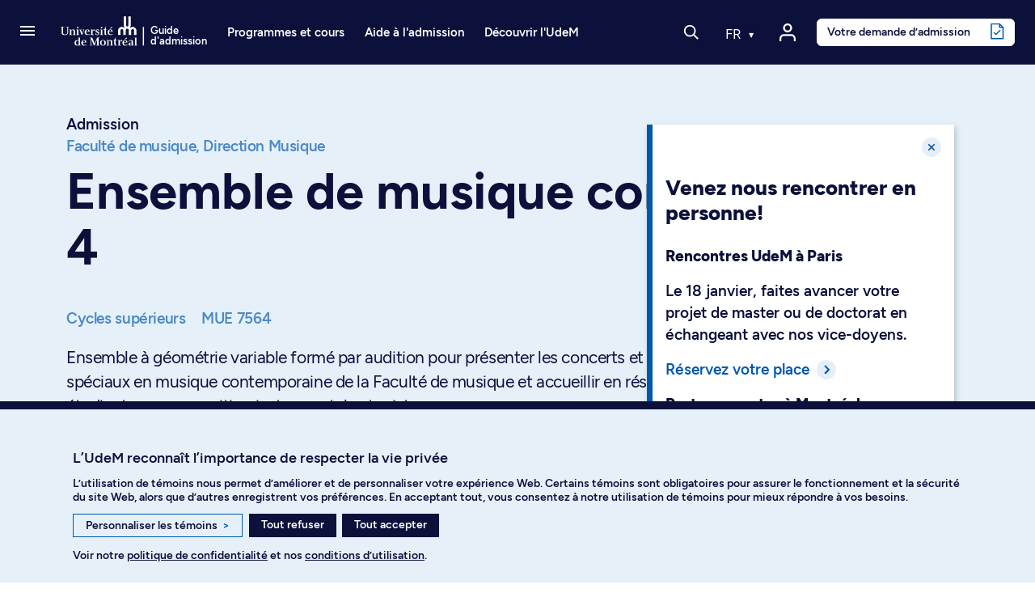

--- FILE ---
content_type: text/html; charset=utf-8
request_url: https://admission.umontreal.ca/cours-et-horaires/cours/mue-7564/
body_size: 23094
content:
<!DOCTYPE html>
<html dir="ltr" lang="fr">
<head>
<meta name="viewport" content="height=device-height, width=device-width, initial-scale=1, minimum-scale=1.0, target-densitydpi=device-dpi" />

<meta charset="utf-8">
<!-- 
	This website is powered by TYPO3 - inspiring people to share!
	TYPO3 is a free open source Content Management Framework initially created by Kasper Skaarhoj and licensed under GNU/GPL.
	TYPO3 is copyright 1998-2026 of Kasper Skaarhoj. Extensions are copyright of their respective owners.
	Information and contribution at https://typo3.org/
-->




<meta name="generator" content="TYPO3 CMS" />
<meta name="description" content="Ensemble à géométrie variable formé par audition pour présenter les concerts et projets spéciaux en musique contemporaine de la Faculté de musique et accueillir en résidence des étudiants en composition instrumentale et mixte." />
<meta name="twitter:card" content="summary" />
<meta name="google-site-verification" content="0gPIdyc7wVnfPX6rFHxuaOX6gPFgNi61iyPgmL_H5bI" />


<link rel="stylesheet" type="text/css" href="/typo3conf/ext/udem_site_admission/Resources/Public/Css/Fonts.css?1765455115" media="all">
<link rel="stylesheet" type="text/css" href="/typo3temp/assets/css/173d0f8e76.css?1690914243" media="all">
<link rel="stylesheet" type="text/css" href="/assets/lboudemprogrammes_cours.css?1765455115" media="all">
<link rel="stylesheet" type="text/css" href="/assets/modules.css?1765455115" media="all">
<link rel="stylesheet" type="text/css" href="/assets/udemsiteadmission_app.css?1765455115" media="all">



<script src="/assets/udemsiteadmission_app.bundle.js?1765455115"></script>
<script src="/assets/modules.bundle.js?1765455115"></script>
<script src="/assets/react_dom.bundle.js?1765455115"></script>


<title> Ensemble de musique contemporaine 4 - Université de Montréal - Admission</title><link rel="apple-touch-icon" href="/typo3conf/ext/udem_site_admission/Resources/Public/Images/apple-touch-icon.png" /><link rel="shortcut icon" href="https://admission.umontreal.ca/favicon.ico" /><link rel="icon" href="https://admission.umontreal.ca/favicon.ico" /><meta name="msapplication-config" content="/typo3conf/ext/udem_site_admission/Resources/Public/browserconfig.xml"><link rel="manifest" href="/typo3conf/ext/udem_site_admission/Resources/Public/site.webmanifest"><link rel="mask-icon" href="/typo3conf/ext/udem_site_admission/Resources/Public/Images/safari-pinned-tab.svg" color="#006bb6"><link rel="icon" type="image/png" sizes="32x32" href="/typo3conf/ext/udem_site_admission/Resources/Public/Images/favicon-32x32.png"><link rel="icon" type="image/png" sizes="16x16" href="/typo3conf/ext/udem_site_admission/Resources/Public/Images/favicon-16x16.png">        <meta http-equiv="cache-control" content="max-age=0" />
        <meta http-equiv="cache-control" content="no-cache" />
        <meta http-equiv="expires" content="0" />
        <meta http-equiv="expires" content="Tue, 01 Jan 1980 1:00:00 GMT" />
        <meta http-equiv="pragma" content="no-cache" /><meta property="fb:app_id" content="1486787494884839" />

    <script type="application/ld+json">
    {
        "@context": "http://schema.org",
        "@type": "Course",
        "name": "MUE 7564 - Ensemble de musique contemporaine 4",
        "description": "Ensemble à géométrie variable formé par audition pour présenter les concerts et projets spéciaux en musique contemporaine de la Faculté de musique et accueillir en résidence des étudiants en composition instrumentale et mixte.",
        "provider": {
            "@type": "Organization",
            "name": "Université de Montréal",
            "alternateName": "UdeM",
            "logo": "https://admission.umontreal.ca/typo3conf/ext/udem_site_admission/Resources/Public/Images/logo-udemBlue.png",
            "url": "https://admission.umontreal.ca",
            "description": "Service de l’admission et du recrutement de l'Université de Montréal"
        }
    }
    </script>

<link rel="canonical" href="https://admission.umontreal.ca/cours-et-horaires/cours/mue-7564/"/>
</head>
<body class="fiche-cours">
<div id="helpscout-replacement-blue-beacon" style="display:none">
    <button onClick="beaconReplacement.openPopup()" aria-label="Open Beacon popover" aria-expanded="false" aria-controls="HSBeaconContainerFrame" class="FabButtoncss__ButtonUI-sc-8cshs0-0 iUEmCz is-fab-shown">
        <span class="FabButtoncss__IconUI-sc-8cshs0-2 hxnarW c-FabButton__icon--icon is-fab-shown" data-testid="fab-icon"><svg width="24" height="22" xmlns="http://www.w3.org/2000/svg"><path d="M20.347 20.871l-.003-.05c0 .017.001.034.003.05zm-.243-4.278a2 2 0 0 1 .513-1.455c1.11-1.226 1.383-2.212 1.383-4.74C22 5.782 18.046 2 13.125 2h-2.25C5.954 2 2 5.78 2 10.399c0 4.675 4.01 8.626 8.875 8.626h2.25c.834 0 1.606-.207 3.212-.798a2 2 0 0 1 1.575.083l2.355 1.161-.163-2.878zM10.875 0h2.25C19.13 0 24 4.656 24 10.399c0 2.6-.25 4.257-1.9 6.08l.243 4.279c.072.845-.807 1.471-1.633 1.162l-3.682-1.816c-1.212.446-2.527.921-3.903.921h-2.25C4.869 21.025 0 16.142 0 10.4 0 4.656 4.869 0 10.875 0z" fill="#FFF"></path></svg></span>
    </button>
</div>

<div id="helpscout-replacement-message-box" style="display:none">
    <strong>Nous ne pouvons afficher la bulle d’aide</strong>
    <p>Lorsque vous avez personnalisé les témoins, vous avez désactivé l’affichage de la bulle d’aide. Pour l’afficher, veuillez activer les témoins de fonctionnalité dans vos préférences.</p>
    <div class="btn-modal-container">
        <button class="preferences_button" onClick="beaconReplacement.openConsentementPreferences()">Personnaliser les témoins</button>
        <button class="close_button" onClick="beaconReplacement.closePopup()">Fermer</button>
    </div>
    
        <f.format.html>
            <p>Vous pouvez aussi trouver réponse à vos questions en <a href="/nous-joindre/">communiquant avec nous</a>.</p>
        </f.format.html>
    
</div>

<!-- TODO -->
<div id="helpscout-replacement-side-panel" style="display:none">
   <button class="close_button" onClick="beaconReplacement.closeSidePanel()">X</button>
   <div id="article-content"></div> 
</div>

<div class="visually-hidden-focusable overflow-hidden"><div class="container-xl"><a href="#main">Passer au contenu</a></div></div><header class="navbar navbar-expand-lg sticky-top navbar-dark fonce">
    <div class="container-fluid inner-header">
        
            <a class="navbar-toggler-button" href="#" role="button" data-bs-toggle="offcanvas" data-bs-target="#burgerMenu"
                aria-controls="burgerMenu" aria-haspopup="true"
                aria-label="Accéder au menu complet"
                title="Accéder au menu complet">
                <span class="navbar-burger-icon" aria-hidden="true"></span>
            </a>
        

        <a href="/" title="Retour à l'accueil du Guide d'admission" class="navbar-brand navbar-brand-mobile" aria-label="Retour à l'accueil du Guide d'admission">
    <svg version="1.1" x="0px" y="0px" viewBox="0 0 236.59734 288" xml:space="preserve">
        <g>
            <path
                d="m 110.16,180.61 v 33.35 l 0.08,1.26 -1.28,-0.08 H 92.78 l -1.28,0.08 0.08,-1.26 v -30.42 c 0,-8.87 -5.1,-13.1 -11.4,-13.1 -6.3,0 -11.4,4.24 -11.4,13.1 v 30.42 l 0.08,1.26 -1.28,-0.08 H 51.4 l -1.28,0.08 0.08,-1.26 v -30.42 c 0,-16.56 13.42,-29.98 29.98,-29.98 7.05,0 13.51,2.44 18.63,6.51 l 0.36,1.1 0.36,-1.07 c 0.52,-0.57 1.07,-1.12 1.63,-1.64 l 1.1,-0.25 -1.02,-0.47 C 96.82,152.81 94.11,146.3 94.11,139.16 V 72.63 l -0.08,-1.26 1.28,0.08 h 16.18 l 1.28,-0.08 -0.08,1.26 v 66.53 c 0,7.22 4.16,10.66 9.28,10.66 5.12,0 9.28,-3.45 9.28,-10.66 V 72.63 l -0.08,-1.26 1.28,0.08 h 16.18 l 1.28,-0.08 -0.08,1.26 v 66.53 c 0,7.15 -2.71,13.65 -7.13,18.58 l -1.02,0.47 1.1,0.25 c 0.56,0.53 1.11,1.08 1.63,1.64 l 0.36,1.07 0.36,-1.1 c 5.12,-4.07 11.59,-6.51 18.63,-6.51 16.56,0 29.98,13.42 29.98,29.98 v 30.42 l 0.08,1.26 -1.28,-0.08 h -16.18 l -1.28,0.08 0.08,-1.26 v -30.42 c 0,-8.87 -5.11,-13.1 -11.4,-13.1 -6.3,0 -11.4,4.24 -11.4,13.1 v 30.42 l 0.08,1.26 -1.28,-0.08 h -16.18 l -1.28,0.08 0.08,-1.26 v -33.35 c 0,-9.19 -5.29,-13.58 -11.81,-13.58 -6.52,0.01 -11.81,4.4 -11.81,13.58 z" />
        </g>
    </svg>
    
        <svg version="1.1" x="0px" y="0px" viewBox="0 0 30.34133 288" xml:space="preserve" class="navbar-brand-seperator">
            <g transform="translate(-226)">
                <rect x="236.45" y="71.449997" width="9.1000004" height="143.7" />
            </g>
        </svg>
        <div class="site-title">Guide<br>d'admission</div>
    
</a>
        <a href="/" title="Retour à l'accueil du Guide d'admission" class="navbar-brand navbar-brand-desktop" aria-label="Retour à l'accueil du Guide d'admission">
    <svg version="1.1" x="0px" y="0px" viewBox="0 0 671 288" xml:space="preserve">
        <g>
            <path class="innerLogo"
                d="m 548.64,129.07 v 33.35 l 0.08,1.26 -1.28,-0.08 h -16.18 l -1.28,0.08 0.08,-1.26 V 132 c 0,-8.87 -5.1,-13.1 -11.4,-13.1 -6.3,0 -11.4,4.24 -11.4,13.1 v 30.42 l 0.08,1.26 -1.28,-0.08 h -16.18 l -1.28,0.08 0.08,-1.26 V 132 c 0,-16.56 13.42,-29.98 29.98,-29.98 7.05,0 13.51,2.44 18.63,6.51 l 0.36,1.1 0.36,-1.07 c 0.52,-0.57 1.07,-1.12 1.63,-1.64 l 1.1,-0.25 -1.02,-0.47 c -4.42,-4.93 -7.13,-11.44 -7.13,-18.58 V 21.09 l -0.08,-1.26 1.28,0.08 h 16.18 l 1.28,-0.08 -0.08,1.26 v 66.53 c 0,7.22 4.16,10.66 9.28,10.66 5.12,0 9.28,-3.45 9.28,-10.66 V 21.09 l -0.08,-1.26 1.28,0.08 h 16.18 l 1.28,-0.08 -0.08,1.26 v 66.53 c 0,7.15 -2.71,13.65 -7.13,18.58 l -1.02,0.47 1.1,0.25 c 0.56,0.53 1.11,1.08 1.63,1.64 l 0.36,1.07 0.36,-1.1 c 5.12,-4.07 11.59,-6.51 18.63,-6.51 16.56,0 29.98,13.42 29.98,29.98 v 30.42 l 0.08,1.26 -1.28,-0.08 h -16.18 l -1.28,0.08 0.08,-1.26 V 132 c 0,-8.87 -5.11,-13.1 -11.4,-13.1 -6.3,0 -11.4,4.24 -11.4,13.1 v 30.42 l 0.08,1.26 -1.28,-0.08 h -16.18 l -1.28,0.08 0.08,-1.26 v -33.35 c 0,-9.19 -5.29,-13.58 -11.81,-13.58 -6.52,0.01 -11.81,4.4 -11.81,13.58 z" />
            <path
                d="m 183.95,237.8 c -2.37,1.86 -5.3,3.47 -9.74,3.47 -5.86,0 -10.88,-4.26 -10.88,-15.8 0,-11.89 4.1,-17.4 10.79,-17.4 4.51,0 7.67,1.6 9.84,4.04 z m 0,7.92 h 17.12 v -1.8 l -6.34,-1.51 v -58.27 h -17.59 v 1.99 l 6.81,1.9 v 19.67 c -3.01,-2.5 -7.51,-4.55 -13.53,-4.55 -10.69,0 -18.57,9.37 -18.57,22.42 0,13.35 7.22,21.1 18.67,21.1 5.57,0 10.21,-2.15 13.43,-5.1 z" />
            <polygon
                points="282.53,198.61 282.53,242.12 290.8,243.54 290.8,245.72 271.45,245.72 271.45,243.83 276.94,242.22 276.94,187.64 271.45,186.03 271.45,184.14 288.68,184.14 307.82,231.28 327.49,184.14 344.96,184.14 344.96,186.03 338.53,187.73 338.53,242.12 344.96,243.83 344.96,245.72 318.22,245.72 318.22,243.73 326.79,242.12 326.79,198.8 306.81,245.72 302.17,245.72 " />
            <path
                d="m 371.83,206.18 c 7.38,0 11.26,8.23 11.26,18.63 0,10.31 -3.88,18.83 -11.26,18.83 -7.28,0 -11.26,-8.52 -11.26,-18.83 0,-10.3 3.97,-18.63 11.26,-18.63 z m 0,-3.03 c -12.11,0 -22.99,8.42 -22.99,21.76 0,12.96 10.97,21.76 22.99,21.76 12.11,0 23.08,-8.8 23.08,-21.76 0,-13.34 -10.97,-21.76 -23.08,-21.76 z" />
            <path
                d="m 594.56,238.82 c -2.17,1.42 -4.07,2.84 -7.47,2.84 -5.49,0.1 -7,-3.31 -7,-7.28 0,-4.07 2.74,-6.81 7.76,-7.66 l 6.72,-0.76 v 12.86 z m 0,-22.8 v 7.09 l -9.55,0.48 c -9.27,0.28 -15.04,5.3 -15.04,12.2 0,7 5.2,10.88 12.11,10.88 5.68,0 9.75,-2.74 12.49,-4.73 v 3.78 h 15.68 v -1.8 l -5.08,-1.51 v -28.19 c 0,-6.15 -4.07,-11.07 -13.24,-11.07 -9.36,0 -15.23,2.65 -18.54,4.07 v 9.74 h 4.68 l 1.55,-8.1 c 1.08,-0.46 3.98,-1.46 8.62,-1.08 5.56,0.47 6.23,4.36 6.32,8.24 z" />
            <polygon
                points="615.11,245.72 615.11,243.92 621.44,242.41 621.44,187.74 615.11,186.13 615.11,184.14 632.23,184.14 632.23,242.41 638.56,243.92 638.56,245.72 " />
            <path
                d="m 96.28,105.81 -9.18,-1.8 v -1.99 h 21.29 v 1.89 l -6.53,1.89 v 37.25 c 0,15.5 -8.45,21.79 -25.76,21.79 -17.74,0 -24.93,-6.79 -24.93,-20.81 v -38.5 l -6.34,-1.61 v -1.89 h 27.25 v 2.08 l -9.27,1.61 v 37.75 c 0,11.42 3.89,17.03 15.8,17.03 12.91,0 17.67,-5.82 17.67,-18.06 z" />
            <path
                d="m 132.92,161.81 v 1.8 h -22.98 v -1.8 l 6.24,-1.51 v -35.19 l -5.67,-1.61 v -1.98 h 16.46 v 6.43 c 1.89,-1.61 7.85,-6.91 15.51,-6.91 7.94,0 12.01,4.44 12.01,12.2 v 26.96 l 6.05,1.51 v 1.89 h -22.32 v -1.89 l 5.58,-1.42 v -25.83 c 0,-4.07 -1.23,-7.66 -6.34,-7.66 -4.54,0 -9.18,3.22 -10.5,4.07 v 29.42 z" />
            <g>
                <polygon
                    points="187.66,163.61 164.3,163.61 164.3,161.81 170.64,160.3 170.64,125.11 164.96,123.5 164.96,121.52 181.42,121.52 181.42,160.3 187.66,161.81 " />
                <path
                    d="m 181.99,107.04 c 0,3.22 -2.84,5.87 -6.24,5.87 -3.31,0 -6.24,-2.65 -6.24,-5.87 0,-3.22 2.93,-5.96 6.24,-5.96 3.4,0 6.24,2.74 6.24,5.96 z" />
            </g>
            <g>
                <polygon
                    points="373.47,163.61 350.1,163.61 350.1,161.81 356.44,160.3 356.44,125.11 350.77,123.5 350.77,121.52 367.22,121.52 367.22,160.3 373.47,161.81 " />
                <path
                    d="m 367.79,107.04 c 0,3.22 -2.84,5.87 -6.24,5.87 -3.31,0 -6.24,-2.65 -6.24,-5.87 0,-3.22 2.93,-5.96 6.24,-5.96 3.4,0 6.24,2.74 6.24,5.96 z" />
            </g>
            <polygon
                points="220.64,124.64 214.96,123.22 214.96,121.52 228.96,121.52 228.96,123.22 225.56,124.83 209.54,164.27 206.04,164.27 191.08,124.45 188.05,123.22 188.05,121.52 208.48,121.52 208.48,123.22 201.95,124.83 211.34,150.46 " />
            <path
                d="M 258.64,136.65 H 241.9 c 0.94,-7.19 3.78,-12.49 8.8,-12.49 5.67,0 7.56,6.62 7.94,12.49 z m -17.22,3.31 h 27.81 c -0.28,-11.63 -6.34,-18.92 -18.54,-18.92 -12.01,0 -20.9,10.41 -20.9,21.76 0,13.15 8.61,21.76 21,21.76 10.59,0 16.08,-4.16 19.3,-6.53 l -1.8,-2.84 c -2.46,1.51 -7.38,4.83 -15.51,4.35 -8.14,-0.57 -12.21,-9.08 -11.36,-19.58 z" />
            <path
                d="m 341.65,123.21 -0.94,10.31 h -3.88 l -0.95,-7 c -1.42,-0.76 -3.31,-2.37 -7.47,-2.37 -3.4,0 -6.05,1.8 -6.05,5.49 0,4.35 4.82,6.05 9.65,8.23 4.64,1.99 12.2,4.82 12.2,12.3 0,8.51 -7,14.38 -15.42,14.38 -7.76,0 -12.3,-1.8 -13.62,-2.27 l -0.76,-11.45 3.97,-0.38 2.27,7.76 c 1.13,0.85 4.26,3.31 8.04,3.22 5.39,0 7.95,-2.84 7.95,-6.91 0,-4.83 -6.72,-6.91 -11.16,-8.99 -4.16,-1.99 -10.59,-3.78 -10.59,-12.39 0,-7.09 5.87,-12.11 13.81,-12.11 6.8,0.01 11.06,1.62 12.95,2.18 z" />
            <polygon points="445.15,107.61 441.08,101.55 426.61,112.9 428.97,116.31 " />
            <path
                d="m 437.2,136.65 h -16.74 c 0.95,-7.19 3.78,-12.49 8.8,-12.49 5.67,0 7.56,6.62 7.94,12.49 z m -17.22,3.31 h 27.81 c -0.28,-11.63 -6.34,-18.92 -18.54,-18.92 -12.01,0 -20.9,10.41 -20.9,21.76 0,13.15 8.61,21.76 21,21.76 10.59,0 16.08,-4.16 19.3,-6.53 l -1.8,-2.84 c -2.46,1.51 -7.38,4.83 -15.51,4.35 -8.14,-0.57 -12.21,-9.08 -11.36,-19.58 z" />
            <path
                d="m 304.83,121.11 c -6.06,0 -10.42,4.86 -12.88,10.34 h -0.19 v -9.92 h -17.12 v 1.74 l 6.34,1.85 v 35.19 l -6.34,1.51 v 1.8 h 26.3 v -2.08 l -9.18,-1.51 v -23.89 c 2.51,-5.52 6.22,-7.76 8.57,-7.76 1.76,0 2.42,0.36 3.8,1.53 0.49,0.39 2.3,0.91 3.38,0.42 2.06,-0.88 2.62,-2.39 2.62,-4.6 -0.01,-2.45 -2.36,-4.62 -5.3,-4.62 z" />
            <path
                d="m 422.14,243.92 v 1.8 h -22.99 v -1.8 l 6.25,-1.51 v -35.19 l -5.67,-1.61 v -1.98 h 16.46 v 6.43 c 1.89,-1.61 7.85,-6.91 15.51,-6.91 7.95,0 12.02,4.44 12.02,12.2 v 26.96 l 6.05,1.51 v 1.89 h -22.33 v -1.89 l 5.58,-1.42 v -25.82 c 0,-4.07 -1.23,-7.66 -6.34,-7.66 -4.54,0 -9.18,3.22 -10.5,4.07 v 29.42 z" />
            <path
                d="m 516.58,203.22 c -6.06,0 -10.42,4.86 -12.88,10.34 h -0.19 v -9.92 h -17.12 v 1.74 l 6.34,1.85 v 35.19 l -6.34,1.51 v 1.8 h 26.3 v -2.08 l -9.18,-1.51 v -23.89 c 2.51,-5.52 6.22,-7.76 8.57,-7.76 1.77,0 2.42,0.36 3.8,1.53 0.49,0.39 2.3,0.91 3.38,0.42 2.06,-0.88 2.62,-2.39 2.62,-4.6 -0.01,-2.45 -2.36,-4.62 -5.3,-4.62 z" />
            <path
                d="m 405.06,158.89 c -1.58,1.06 -3.2,1.83 -5.6,1.83 -3.8,0 -5.02,-2.78 -5.02,-9.01 V 125.2 l 10.78,-1.61 v -2.08 h -10.78 v -19.5 h -3.52 c -0.71,11.16 -4.66,18.48 -14.61,19.5 h -1.64 v 2.08 l 8.99,1.61 v 27.07 c 0,8.59 2.08,12.28 10.12,12.28 5.79,0 10.44,-2.18 12.34,-3.97 z" />
            <path
                d="m 481.46,241 c -1.58,1.06 -3.2,1.83 -5.6,1.83 -3.8,0 -5.02,-2.78 -5.02,-9.01 v -26.5 l 10.79,-1.61 v -2.08 h -10.79 v -19.5 h -3.52 c -0.71,11.16 -4.66,18.48 -14.61,19.5 h -1.64 v 2.08 l 8.98,1.61 v 27.07 c 0,8.59 2.08,12.28 10.12,12.28 5.79,0 10.44,-2.18 12.34,-3.97 z" />
            <path
                d="m 233.07,218.76 h -16.74 c 0.95,-7.19 3.78,-12.48 8.8,-12.48 5.67,0 7.56,6.62 7.94,12.48 z m -17.21,3.31 h 27.81 c -0.28,-11.64 -6.34,-18.92 -18.54,-18.92 -12.02,0 -20.91,10.41 -20.91,21.76 0,13.15 8.61,21.76 21,21.76 10.59,0 16.08,-4.16 19.3,-6.53 l -1.8,-2.84 c -2.46,1.51 -7.38,4.83 -15.51,4.35 -8.13,-0.56 -12.2,-9.08 -11.35,-19.58 z" />
            <path
                d="m 551.71,218.76 h -16.74 c 0.95,-7.19 3.78,-12.49 8.8,-12.49 5.67,0 7.56,6.63 7.94,12.49 z m 7.94,-29.04 -4.07,-6.05 -14.47,11.35 2.36,3.4 z m -25.16,32.35 h 27.81 c -0.28,-11.63 -6.34,-18.92 -18.54,-18.92 -12.01,0 -20.9,10.41 -20.9,21.76 0,13.15 8.61,21.76 21,21.76 10.59,0 16.08,-4.16 19.3,-6.53 l -1.8,-2.84 c -2.46,1.51 -7.38,4.82 -15.51,4.35 -8.15,-0.56 -12.21,-9.08 -11.36,-19.58 z" />
        </g>
    </svg>
    
        <svg version="1.1" x="0px" y="0px" viewBox="0 0 30.341329 288" xml:space="preserve" class="navbar-brand-seperator">
            <g transform="translate(-642)">
                <g id="g110" transform="translate(-23.736)">
                    <rect x="675.33002" y="102.02" class="st0" width="9.1000004" height="143.7" />
                </g>
            </g>

        </svg>

        <div class="site-title">Guide<br>d'admission</div>
    
</a>

        
                <div id="navbar-nav-menu" class="navbar-nav-menu">
                    
                        <ul class="navbar-nav navbar-nav-menu-programme">
                            <li class="nav-item dropdown has-megamenu programmes-et-cours"><a href="/" class="nav-link dropdown-toggle toggle-item" data-bs-toggle="dropdown" aria-expanded="false">Programmes et cours</a><div class="etudesMenu dropdown-menu megamenu" role="menu"><div class="row g-3"><div class="col-lg-3 col-md-6 col-12 c10"><ul><li class="menu-item main"><a href="/programmes-detudes/"><i class="udem-icon-voir-programmes-bleu"></i>Voir tous les programmes</a></li><li class="menu-item main"><a href="/repertoire-des-cours/"><i class="udem-icon-voir-cours-bleu"></i>Voir tous les cours</a></li><li class="menu-item main"><a href="/programmes-detudes/comprendre-les-types-de-programmes/"><i class="udem-icon-trouver-programme-bleu"></i>Comprendre les types de programmes</a></li></ul><ul class="separateur"><li class="menu-item"><a href="https://admission.umontreal.ca/programmes-de-1er-cycle/">Programmes au 1er cycle</a></li><li class="menu-item"><a href="https://admission.umontreal.ca/baccalaureat-par-cumul/">Programmes de baccalauréats par cumul</a></li><li class="menu-item"><a href="https://admission.umontreal.ca/programmes-de-cycles-superieurs/">Programmes aux cycles supérieurs</a></li><li class="menu-item"><a href="https://admission.umontreal.ca/programmes-ouverts/">Programmes ouverts au prochain trimestre</a></li></ul></div><div class="col-lg-6 col-md-6 col-12 domaines-fr"><ul><li><span class="title">Par domaine d’études</span><ul><li><a href="/programmes/amenagement/">Aménagement</a></li><li><a href="/programmes/arts-et-musique/">Arts et musique</a></li><li><a href="/programmes/communication/">Communication</a></li><li><a href="/programmes/droit/">Droit</a></li><li><a href="/programmes/economie-et-politique/">Économie et politique</a></li><li><a href="/programmes/enseignement-et-education/">Enseignement et sciences de l'éducation</a></li><li><a href="/programmes/environnement-et-developpement-durable/">Environnement et développement durable</a></li><li><a href="/programmes/lettres-et-langues/">Lettres et langues</a></li><li><a href="/programmes/individualises/">Programmes individualisés</a></li><li><a href="/programmes/sciences-de-ladministration-et-gestion/">Sciences de l'administration et gestion</a></li><li><a href="/programmes/sciences-de-la-sante/">Sciences de la santé</a></li><li><a href="/programmes/sciences-de-la-vie/">Sciences de la vie</a></li><li><a href="/programmes/sciences-humaines/">Sciences humaines</a></li><li><a href="/programmes/sciences-pures-et-sciences-appliquees/">Sciences pures et sciences appliquées</a></li><li><a href="/programmes/sciences-sociales/">Sciences sociales</a></li><li><a href="/programmes/sciences-sociales-intervention/">Sciences sociales : intervention</a></li><li><a href="/programmes/technologie-de-linformation-et-des-communications/">Technologies de l'information et des communications</a></li><li><a href="/programmes/theologie-et-sciences-des-religions/">Théologie et sciences des religions</a></li></ul></li></ul></div><div class="col-lg-3 col-md-6 col-12 find-programs"><span class="title"></span><a href="/cursus"><div class="menu-card"><h2 class="title"><i class="udem-icon-cursus-bleu"></i>Cursus</h2><p class="description">Explorez des programmes en fonction de vos domaines d’intérêt</p><div class="link">Découvrez l'outil</div></div></a><a href="/affiniti/fr/"><div class="menu-card"><h2 class="title"><i class="udem-icon-affiniti-bleu"></i>Affiniti</h2><p class="description">Testez votre compatibilité avec nos programmes d’études</p><div class="link">Découvrez l'outil</div></div></a></div></div></div></li>
                        </ul>
        
                        <ul class="navbar-nav navbar-nav-menu-admission">
                            <li class="nav-item dropdown has-megamenu aide-admission"><a href="/admission/" class="nav-link dropdown-toggle toggle-item" data-bs-toggle="dropdown" aria-expanded="false">Aide à l'admission</a><div class="admissionMenu dropdown-menu megamenu c20" role="menu" data-bs-popper="none"><div class="row g-3"><div class="col-lg-3 col-md-6 col-12 c20"><span class="title">Préparation de la demande</span><ul><li><a href="/admission/preparation-de-la-demande/faire-un-choix-eclaire/">Faire un choix éclairé</a></li><li><a href="/admission/preparation-de-la-demande/verifier-les-conditions-dadmissibilite/">Vérifier les conditions d'admissibilité</a></li><li><a href="/admission/preparation-de-la-demande/respecter-les-dates-limites-de-depot/">Respecter les dates limites de dépôt</a></li><li><a href="/admission/preparation-de-la-demande/comprendre-levaluation-des-dossiers/">Comprendre l'évaluation des dossiers</a></li><li><a href="/admission/preparation-de-la-demande/prevoir-les-entrevues-et-les-tests/">Prévoir les entrevues et les tests</a></li><li><a href="/admission/preparation-de-la-demande/obtenir-la-reconnaissance-des-acquis-experientiels/">Obtenir la reconnaissance des acquis expérientiels</a></li><li><a href="/admission/preparation-de-la-demande/comprendre-ladmission-inclusive/">Comprendre l’admission inclusive</a></li></ul></div><div class="col-lg-3 col-md-6 col-12 c20"><span class="title">Dépôt de la demande</span><ul><li><a href="/admission/depot-de-la-demande/demande-dadmission/">Déposer une demande d'admission</a></li><li><a href="/admission/depot-de-la-demande/changer-de-programme-detudes/">Changer de programme d'études</a></li><li><a href="/admission/depot-de-la-demande/payer-les-frais-dadmission/">Payer les frais d'admission</a></li><li><a href="/admission/depot-de-la-demande/faire-parvenir-les-documents/">Faire parvenir les documents</a></li><li><a href="https://academique-dmz.synchro.umontreal.ca/">Accéder au Centre étudiant</a></li></ul></div><div class="col-lg-3 col-md-6 col-12 c20"><span class="title">Après la demande</span><ul><li><a href="/admission/apres-la-demande/suivre-son-dossier/">Suivre son dossier dans le Centre étudiant</a></li><li><a href="/admission/apres-la-demande/modifier-une-demande-dadmission/">Modifier une demande d'admission</a></li><li><a href="/admission/apres-la-demande/recevoir-une-reponse/">Recevoir une réponse</a></li><li><a href="/admission/apres-la-demande/verser-un-acompte/">Verser un acompte</a></li><li><a href="/admission/apres-la-demande/demander-une-revision-du-dossier/">Demander une révision du dossier</a></li><li><a href="/admission/apres-la-demande/choix-subsequent/">Faire un choix additionnel</a></li><li><a href="/admission/apres-la-demande/etre-admis-les-prochaines-etapes/">Connaître les prochaines étapes après l’admission</a></li></ul></div><div class="col-lg-3 col-md-6 col-12 c40"><span class="title">Qui êtes-vous?</span><ul><li><a href="/admission/vous-etes/etudiant-au-quebec/">Étudiant au Québec</a></li><li><a href="/admission/vous-etes/etudiant-au-canada-hors-quebec/">Étudiant au Canada (hors Québec)</a></li><li><a href="/admission/vous-etes/etudiant-a-linternational/">Étudiant à l’international</a></li><li><a href="/admission/vous-etes/etudiant-libre/">Étudiant libre</a></li><li><a href="/admission/vous-etes/autochtones/">Membre des communautés autochtones</a></li><li><a href="/admission/vous-etes/communautes-noires/">Membre des communautés noires</a></li><li><a href="/admission/vous-etes/eleve-du-secondaire/">Élève du secondaire</a></li><li><a href="/admission/vous-etes/parents/">Parent</a></li><li><a href="/admission/vous-etes/conseiller/">Conseiller d’orientation</a></li></ul><a href="https://aide.umontreal.ca/"><div class="menu-card"><h2 class="title"><i class="udem-icon-centre-aide-bleu"></i>Vous ne trouvez pas ce que vous cherchez?</h2><p class="description"></p><div class="link">Consultez le Centre d’aide</div></div></a></div></div></div></li>
                        </ul>
        
                        <ul class="navbar-nav navbar-nav-menu-conseils">
                            <li class="nav-item dropdown has-megamenu decourvir-udem"><a href="/decouvrir-ludem/" class="nav-link dropdown-toggle toggle-item" data-bs-toggle="dropdown" aria-expanded="false">Découvrir l'UdeM</a><div class="admissionMenu dropdown-menu megamenu c200" role="menu" data-bs-popper="none"><div class="row g-3"><div class="col-lg-3 col-md-6 col-12 c2010"><span class="title">Joindre la communauté</span><ul><li><a href="/decouvrir-ludem/joindre-la-communaute/vivre-nos-campus/">Vivre nos campus</a></li><li><a href="/decouvrir-ludem/joindre-la-communaute/services-aux-etudiants/">Explorer les services étudiants</a></li><li><a href="/decouvrir-ludem/joindre-la-communaute/le-sport-a-ludem/">Participer à la vie sportive</a></li><li><a href="/decouvrir-ludem/outils-et-astuces/des-ambassadeurs-qui-font-la-difference/">Faire partie de l’équipe ambassadrice</a></li><li><a href="/etudes-aux-cycles-superieurs/passez-aux-cycles-superieurs/faire-de-la-recherche-a-ludem/">Innover grâce à la recherche</a></li></ul><a href="/objectif-udem/"><div class="menu-card"><h2 class="title"><i class="udem-icon-info-conseils-bleu"></i>Blogue</h2><p class="description">Obtenez conseils, astuces et réponses à vos questions</p><div class="link">Survolez les articles</div></div></a></div><div class="col-lg-3 col-md-6 col-12 c201"><span class="title">Planifier ses études</span><ul><li><a href="/decouvrir-ludem/planifier-ses-etudes/guide-dadmission/">Télécharger la brochure d’admission</a></li><li><a href="/choisir-une-universite-le-guide-ultime/">Choisir une université : le guide ultime</a></li><li><a href="/decouvrir-ludem/planifier-ses-etudes/financer-ses-etudes/">Financer ses études</a></li><li><a href="/decouvrir-ludem/planifier-ses-etudes/trouver-sa-direction-de-recherche/">Trouver sa direction de recherche</a></li></ul></div><div class="col-lg-3 col-md-6 col-12 c201"><span class="title">Outils et astuces</span><ul><li><a href="/affiniti/fr/">Cibler ses champs d’intérêt avec Affiniti</a></li><li><a href="/cursus/">Trouver sa voie avec Cursus</a></li><li><a href="/tour-a-tour/">Balado Tour à tour</a></li><li><a href="/universite-de-montreal/visite-virtuelle/">Visiter virtuellement nos campus</a></li></ul></div><div class="col-lg-3 col-md-6 col-12 c201"><span class="title">Événements</span><ul><li><a href="/evenements/sur-le-campus/">Sur le campus</a></li><li><a href="/evenements/sur-la-route/">Sur la route</a></li><li><a href="/evenements/sur-le-web/">Sur le Web</a></li><li><a href="/evenements/ludem-en-continu/">En rediffusion</a></li><li><a href="https://admission.umontreal.ca/les-portes-ouvertes-h2026/">Portes ouvertes</a></li></ul></div></div></div></li>
                        </ul>
                    
                </div>

                <button role="button" class="navbar-search" aria-controls="recherche-generale-header-bar" aria-expanded="false"
                    title="Ouvrir la barre de recherche"
                    aria-label="Ouvrir la barre de recherche">
                    <i class="udem-icon-loupe-blanc"></i>
                </button>

                <form id="recherche-generale-header-bar" name="recherche-generale-header-bar" class="navbar-search-button" action="/rechercher/" >
                    <input class="form-control rounded-pill input-field search-event" id="recherche-generale-header-input"
                        name="q" type="text"
                        placeholder="Rechercher un programme, un cours..."
                        required
                        oninvalid="this.setCustomValidity('')"
                        onchange="this.setCustomValidity('')" >
                    <button class="btn btn-submit rounded-pill" type="submit"
                        title="Lancer la recherche"
                        aria-label="Lancer la recherche">
                        <svg xmlns="http://www.w3.org/2000/svg" width="18" height="18" fill="currentColor" class="bi bi-search"
                            viewBox="0 0 16 16">
                            <path
                                d="M11.742 10.344a6.5 6.5 0 1 0-1.397 1.398h-.001c.03.04.062.078.098.115l3.85 3.85a1 1 0 0 0 1.415-1.414l-3.85-3.85a1.007 1.007 0 0 0-.115-.1zM12 6.5a5.5 5.5 0 1 1-11 0 5.5 5.5 0 0 1 11 0z" />
                        </svg>
                    </button>
                    <!--
                    <input type="hidden" name="tx_solr[filter][0]" value="type:programme">
                    -->
                    <a href="#" class="close-icon"
                        title="Fermer la barre de recherche"
                        aria-label="Fermer la barre de recherche">
                        <i class="udem-icon-fermer-bleu"></i>
                    </a>
                </form>

                <div class="navbar-lang">
                    <button data-bs-toggle="modal" data-bs-target="#modal-language-selector"
                        title="Changer la langue"
                        aria-label="Changer la langue">
                        fr
                    </button>
                </div>
        
                <div id="navbar-login-panel" class="navbar-login" data-url='/panneau-connexion.html' data-url-info-user='/udemadmission-user-info.json'>
                    <button type="button" class="btn dropdown-toggle" data-bs-toggle="dropdown" 
                        title="Accéder à mon compte" 
                        aria-label="Accéder à mon compte" 
                        aria-controls="navbar-login-content" aria-expanded="false">
                        <i class="udem-icon-votre-compte-blanc"></i>
                    </button>
                    <ul id="navbar-login-content" class="dropdown-menu">
                        <li><a class="btn btn-blanc" href="https://admission.umontreal.ca/ciam/?redirect_url=https://admission.umontreal.ca/cours-et-horaires/cours/mue-7564/">Connectez-vous</a></li>
                        <hr />
                        <li class="panel-info">Vous n&#039;avez pas de compte?</li>
                        <li><a class="btn btn-blanc" href="https://admission.umontreal.ca/ciam/?redirect_url=https://admission.umontreal.ca/cours-et-horaires/cours/mue-7564/">Créez votre compte</a></li>
                    </ul>
                </div>
                
                <div class="tx-udemda-button-cart-with-counter"
                    data-cart-href="/demande/"
                    data-btnClass="btn-blanc"
                >
                </div>
            
    </div>

</header>

<div class="modal" id="modal-language-selector" tabindex="-1" aria-labelledby="modal-language-selector-label" aria-hidden="true">
    <div class="modal-dialog modal-dialog-centered">
        <div class="modal-content">
            <div class="modal-header">
                <h3 class="P3 modal-title" id="modal-language-selector-label">
                    <i class="udem-icon-langues-bleu"></i>
                    Langue/language</h3>
                <button type="button" class="btn-close" data-bs-dismiss="modal" aria-label="Close"></button>
            </div>
            <div class="modal-body">
                <nav class="navigation-traduction bar" role="navigation"><h2 class="visually-hidden">Navigation vers les microsites en version traduite</h2><div class="selector"><div class="language-wrap fr active"><p class="language P3">Français</p><p class="language-currently-selected">Langue présentement sélectionnée<i class="udem-icon-p-ok-vert-moyen float-end"></i></p><p class="translation-not-available">Cette page n'est pas disponible en français</p></div><div class="language-wrap"><p class="language P3">English</p><p class="translation-not-available">Sorry, this page isn't available in English</p><p class="link-translated-home"><a href="/en/">Explore other avenues in our home page</a></p></div></div></nav>
            </div>
            <div class="modal-footer">
            </div>
        </div>
    </div>
</div>


    <div class="burger-menu template-burger-menu">
        
    <nav class="offcanvas offcanvas-start" tabindex="-1" id="burgerMenu" aria-labelledby="">
        <div class="offcanvas-header">
            <a href="/" title="Retour à l'accueil du Guide d'admission" class="navbar-brand navbar-brand-mobile" aria-label="Retour à l'accueil du Guide d'admission">
    <svg version="1.1" x="0px" y="0px" viewBox="0 0 236.59734 288" xml:space="preserve">
        <g>
            <path
                d="m 110.16,180.61 v 33.35 l 0.08,1.26 -1.28,-0.08 H 92.78 l -1.28,0.08 0.08,-1.26 v -30.42 c 0,-8.87 -5.1,-13.1 -11.4,-13.1 -6.3,0 -11.4,4.24 -11.4,13.1 v 30.42 l 0.08,1.26 -1.28,-0.08 H 51.4 l -1.28,0.08 0.08,-1.26 v -30.42 c 0,-16.56 13.42,-29.98 29.98,-29.98 7.05,0 13.51,2.44 18.63,6.51 l 0.36,1.1 0.36,-1.07 c 0.52,-0.57 1.07,-1.12 1.63,-1.64 l 1.1,-0.25 -1.02,-0.47 C 96.82,152.81 94.11,146.3 94.11,139.16 V 72.63 l -0.08,-1.26 1.28,0.08 h 16.18 l 1.28,-0.08 -0.08,1.26 v 66.53 c 0,7.22 4.16,10.66 9.28,10.66 5.12,0 9.28,-3.45 9.28,-10.66 V 72.63 l -0.08,-1.26 1.28,0.08 h 16.18 l 1.28,-0.08 -0.08,1.26 v 66.53 c 0,7.15 -2.71,13.65 -7.13,18.58 l -1.02,0.47 1.1,0.25 c 0.56,0.53 1.11,1.08 1.63,1.64 l 0.36,1.07 0.36,-1.1 c 5.12,-4.07 11.59,-6.51 18.63,-6.51 16.56,0 29.98,13.42 29.98,29.98 v 30.42 l 0.08,1.26 -1.28,-0.08 h -16.18 l -1.28,0.08 0.08,-1.26 v -30.42 c 0,-8.87 -5.11,-13.1 -11.4,-13.1 -6.3,0 -11.4,4.24 -11.4,13.1 v 30.42 l 0.08,1.26 -1.28,-0.08 h -16.18 l -1.28,0.08 0.08,-1.26 v -33.35 c 0,-9.19 -5.29,-13.58 -11.81,-13.58 -6.52,0.01 -11.81,4.4 -11.81,13.58 z" />
        </g>
    </svg>
    
        <svg version="1.1" x="0px" y="0px" viewBox="0 0 30.34133 288" xml:space="preserve" class="navbar-brand-seperator">
            <g transform="translate(-226)">
                <rect x="236.45" y="71.449997" width="9.1000004" height="143.7" />
            </g>
        </svg>
        <div class="site-title">Guide<br>d'admission</div>
    
</a>
            <button class="bouton-menu-fermer" data-bs-dismiss="offcanvas" role="button"
                title="Fermer le menu"
                aria-label="Fermer le menu">
                <i class="udem-icon-p-fermer-bleu10-moyen"></i>
            </button>
        </div>
        <div class="offcanvas-body">
            
            <ul>
                
                    
        <li>
            
                    
                    <a data-bs-toggle="offcanvas" href="#burgerMenu-0" role="button" aria-controls="burgerMenu-0">
                        <span class="sous-menu">Découvrir les programmes</span>
                    </a>
                
        </li>
    
                
                    
        <li>
            
                    
                    <a data-bs-toggle="offcanvas" href="#burgerMenu-1" role="button" aria-controls="burgerMenu-1">
                        <span class="sous-menu">Découvrir les cours</span>
                    </a>
                
        </li>
    
                
                    
        <li>
            
                    
                    <a data-bs-toggle="offcanvas" href="#burgerMenu-2" role="button" aria-controls="burgerMenu-2">
                        <span class="sous-menu">Domaines d'études</span>
                    </a>
                
        </li>
    
                
                    
        <hr>
    
                
                    
        <li>
            
                    
                    <a data-bs-toggle="offcanvas" href="#burgerMenu-4" role="button" aria-controls="burgerMenu-4">
                        <span class="sous-menu">Aide à l’admission</span>
                    </a>
                
        </li>
    
                
                    
        <li>
            
                    
                    <a data-bs-toggle="offcanvas" href="#burgerMenu-5" role="button" aria-controls="burgerMenu-5">
                        <span class="sous-menu">Qui êtes-vous?</span>
                    </a>
                
        </li>
    
                
                    
        <li>
            
                    
                            <a href="https://academique-dmz.synchro.umontreal.ca">Accéder au Centre étudiant</a>
                        
                
        </li>
    
                
                    
        <hr>
    
                
                    
        <li>
            
                    
                    <a data-bs-toggle="offcanvas" href="#burgerMenu-8" role="button" aria-controls="burgerMenu-8">
                        <span class="sous-menu">Joindre la communauté</span>
                    </a>
                
        </li>
    
                
                    
        <li>
            
                    
                    <a data-bs-toggle="offcanvas" href="#burgerMenu-9" role="button" aria-controls="burgerMenu-9">
                        <span class="sous-menu">Planifier ses études</span>
                    </a>
                
        </li>
    
                
                    
        <li>
            
                    
                    <a data-bs-toggle="offcanvas" href="#burgerMenu-10" role="button" aria-controls="burgerMenu-10">
                        <span class="sous-menu">Outils et astuces</span>
                    </a>
                
        </li>
    
                
                    
        <li>
            
                    
                    <a data-bs-toggle="offcanvas" href="#burgerMenu-11" role="button" aria-controls="burgerMenu-11">
                        <span class="sous-menu">Événements</span>
                    </a>
                
        </li>
    
                
                    
        <hr>
    
                
                    
        <li>
            
                    
                            <a href="/futur-etudiant/">Blogue</a>
                        
                
        </li>
    
                
                
                        <hr>

                        

                        <li class="menu-item-icon">
                            <a href="https://aide.umontreal.ca/">
                                <i class="udem-icon-centre-aide-bleu"></i>
                                Centre d’aide
                            </a>
                        </li>

                        <li class="menu-item-icon">
                            <a href="/nous-joindre/">
                                <i class="udem-icon-contact-bleu"></i>
                                Nous joindre
                            </a>
                        </li>

                        <li class="menu-item-icon">
                            <a href="#" data-bs-toggle="modal" data-bs-target="#modal-language-selector">
                                <i class="udem-icon-langues-bleu"></i>
                                Langues
                            </a>
                        </li>

                        <hr>

                        <li class="menu-item-udem">
                            <a href="https://www.umontreal.ca/">
                                Site principal de l&#039;UdeM
                            </a>
                        </li>
                    
                <li class="menu-item-admission">
                    <a href="/demande/">
                        Votre demande d’admission
                        <i class="udem-icon-demande-blanc"></i>
                    </a>
                </li>
            </ul>
        </div>
    </nav>

    
        
    
    
    <nav class="offcanvas offcanvas-start" tabindex="-1" id="burgerMenu-0" aria-labelledby="">
        <div class="offcanvas-header">
            <a href="/" title="Retour à l'accueil du Guide d'admission" class="navbar-brand navbar-brand-mobile" aria-label="Retour à l'accueil du Guide d'admission">
    <svg version="1.1" x="0px" y="0px" viewBox="0 0 236.59734 288" xml:space="preserve">
        <g>
            <path
                d="m 110.16,180.61 v 33.35 l 0.08,1.26 -1.28,-0.08 H 92.78 l -1.28,0.08 0.08,-1.26 v -30.42 c 0,-8.87 -5.1,-13.1 -11.4,-13.1 -6.3,0 -11.4,4.24 -11.4,13.1 v 30.42 l 0.08,1.26 -1.28,-0.08 H 51.4 l -1.28,0.08 0.08,-1.26 v -30.42 c 0,-16.56 13.42,-29.98 29.98,-29.98 7.05,0 13.51,2.44 18.63,6.51 l 0.36,1.1 0.36,-1.07 c 0.52,-0.57 1.07,-1.12 1.63,-1.64 l 1.1,-0.25 -1.02,-0.47 C 96.82,152.81 94.11,146.3 94.11,139.16 V 72.63 l -0.08,-1.26 1.28,0.08 h 16.18 l 1.28,-0.08 -0.08,1.26 v 66.53 c 0,7.22 4.16,10.66 9.28,10.66 5.12,0 9.28,-3.45 9.28,-10.66 V 72.63 l -0.08,-1.26 1.28,0.08 h 16.18 l 1.28,-0.08 -0.08,1.26 v 66.53 c 0,7.15 -2.71,13.65 -7.13,18.58 l -1.02,0.47 1.1,0.25 c 0.56,0.53 1.11,1.08 1.63,1.64 l 0.36,1.07 0.36,-1.1 c 5.12,-4.07 11.59,-6.51 18.63,-6.51 16.56,0 29.98,13.42 29.98,29.98 v 30.42 l 0.08,1.26 -1.28,-0.08 h -16.18 l -1.28,0.08 0.08,-1.26 v -30.42 c 0,-8.87 -5.11,-13.1 -11.4,-13.1 -6.3,0 -11.4,4.24 -11.4,13.1 v 30.42 l 0.08,1.26 -1.28,-0.08 h -16.18 l -1.28,0.08 0.08,-1.26 v -33.35 c 0,-9.19 -5.29,-13.58 -11.81,-13.58 -6.52,0.01 -11.81,4.4 -11.81,13.58 z" />
        </g>
    </svg>
    
        <svg version="1.1" x="0px" y="0px" viewBox="0 0 30.34133 288" xml:space="preserve" class="navbar-brand-seperator">
            <g transform="translate(-226)">
                <rect x="236.45" y="71.449997" width="9.1000004" height="143.7" />
            </g>
        </svg>
        <div class="site-title">Guide<br>d'admission</div>
    
</a>
            <button class="bouton-menu-fermer" data-bs-dismiss="offcanvas" role="button"
                title="Fermer le menu"
                aria-label="Fermer le menu">
                <i class="udem-icon-p-fermer-bleu10-moyen"></i>
            </button>
        </div>
        <div class="offcanvas-body">
            
                <a data-bs-toggle="offcanvas" href="#burgerMenu" role="button" aria-controls="burgerMenu">
                    <div class="menu-retour">
                        Retour
                    </div>
                </a>
            
            <ul>
                
                    
        <li>
            
                    
                            <a href="/programmes-detudes/comprendre-les-types-de-programmes/">Choisir le bon programme d’études</a>
                        
                
        </li>
    
                
                    
        <li>
            
                    
                            <a href="https://admission.umontreal.ca/programmes-de-1er-cycle/">Programmes au 1er cycle</a>
                        
                
        </li>
    
                
                    
        <li>
            
                    
                            <a href="https://admission.umontreal.ca/baccalaureat-par-cumul/">Programmes de baccalauréats par cumul</a>
                        
                
        </li>
    
                
                    
        <li>
            
                    
                            <a href="https://admission.umontreal.ca/programmes-de-cycles-superieurs/">Programmes aux cycles supérieurs</a>
                        
                
        </li>
    
                
                    
        <li>
            
                    
                            <a href="https://admission.umontreal.ca/programmes-offerts-a-laval/">Programmes offerts au campus de Laval</a>
                        
                
        </li>
    
                
                    
        <li>
            
                    
                            <a href="https://admission.umontreal.ca/programmes-campus-brossard/">Programmes offerts au campus de Brossard</a>
                        
                
        </li>
    
                
                    
        <li>
            
                    
                            <a href="https://admission.umontreal.ca/programmes-ouverts/">Programmes ouverts au prochain trimestre</a>
                        
                
        </li>
    
                
                
                <li class="menu-item-admission">
                    <a href="/demande/">
                        Votre demande d’admission
                        <i class="udem-icon-demande-blanc"></i>
                    </a>
                </li>
            </ul>
        </div>
    </nav>

    
        
    
        
    
        
    
        
    
        
    
        
    
        
    
    


    
        
    
    
    <nav class="offcanvas offcanvas-start" tabindex="-1" id="burgerMenu-1" aria-labelledby="">
        <div class="offcanvas-header">
            <a href="/" title="Retour à l'accueil du Guide d'admission" class="navbar-brand navbar-brand-mobile" aria-label="Retour à l'accueil du Guide d'admission">
    <svg version="1.1" x="0px" y="0px" viewBox="0 0 236.59734 288" xml:space="preserve">
        <g>
            <path
                d="m 110.16,180.61 v 33.35 l 0.08,1.26 -1.28,-0.08 H 92.78 l -1.28,0.08 0.08,-1.26 v -30.42 c 0,-8.87 -5.1,-13.1 -11.4,-13.1 -6.3,0 -11.4,4.24 -11.4,13.1 v 30.42 l 0.08,1.26 -1.28,-0.08 H 51.4 l -1.28,0.08 0.08,-1.26 v -30.42 c 0,-16.56 13.42,-29.98 29.98,-29.98 7.05,0 13.51,2.44 18.63,6.51 l 0.36,1.1 0.36,-1.07 c 0.52,-0.57 1.07,-1.12 1.63,-1.64 l 1.1,-0.25 -1.02,-0.47 C 96.82,152.81 94.11,146.3 94.11,139.16 V 72.63 l -0.08,-1.26 1.28,0.08 h 16.18 l 1.28,-0.08 -0.08,1.26 v 66.53 c 0,7.22 4.16,10.66 9.28,10.66 5.12,0 9.28,-3.45 9.28,-10.66 V 72.63 l -0.08,-1.26 1.28,0.08 h 16.18 l 1.28,-0.08 -0.08,1.26 v 66.53 c 0,7.15 -2.71,13.65 -7.13,18.58 l -1.02,0.47 1.1,0.25 c 0.56,0.53 1.11,1.08 1.63,1.64 l 0.36,1.07 0.36,-1.1 c 5.12,-4.07 11.59,-6.51 18.63,-6.51 16.56,0 29.98,13.42 29.98,29.98 v 30.42 l 0.08,1.26 -1.28,-0.08 h -16.18 l -1.28,0.08 0.08,-1.26 v -30.42 c 0,-8.87 -5.11,-13.1 -11.4,-13.1 -6.3,0 -11.4,4.24 -11.4,13.1 v 30.42 l 0.08,1.26 -1.28,-0.08 h -16.18 l -1.28,0.08 0.08,-1.26 v -33.35 c 0,-9.19 -5.29,-13.58 -11.81,-13.58 -6.52,0.01 -11.81,4.4 -11.81,13.58 z" />
        </g>
    </svg>
    
        <svg version="1.1" x="0px" y="0px" viewBox="0 0 30.34133 288" xml:space="preserve" class="navbar-brand-seperator">
            <g transform="translate(-226)">
                <rect x="236.45" y="71.449997" width="9.1000004" height="143.7" />
            </g>
        </svg>
        <div class="site-title">Guide<br>d'admission</div>
    
</a>
            <button class="bouton-menu-fermer" data-bs-dismiss="offcanvas" role="button"
                title="Fermer le menu"
                aria-label="Fermer le menu">
                <i class="udem-icon-p-fermer-bleu10-moyen"></i>
            </button>
        </div>
        <div class="offcanvas-body">
            
                <a data-bs-toggle="offcanvas" href="#burgerMenu" role="button" aria-controls="burgerMenu">
                    <div class="menu-retour">
                        Retour
                    </div>
                </a>
            
            <ul>
                
                    
        <li>
            
                    
                            <a href="https://admission.umontreal.ca/cours-de-1er-cycle/">Cours de 1er cycle</a>
                        
                
        </li>
    
                
                    
        <li>
            
                    
                            <a href="https://admission.umontreal.ca/cours-aux-cycles-superieurs/">Cours de cycles supérieurs</a>
                        
                
        </li>
    
                
                    
        <li>
            
                    
                            <a href="https://admission.umontreal.ca/cours-offerts-en-ligne/">Cours en ligne</a>
                        
                
        </li>
    
                
                    
        <li>
            
                    
                            <a href="https://admission.umontreal.ca/cours-offerts-aux-etudiants-libres/">Études libres</a>
                        
                
        </li>
    
                
                
                <li class="menu-item-admission">
                    <a href="/demande/">
                        Votre demande d’admission
                        <i class="udem-icon-demande-blanc"></i>
                    </a>
                </li>
            </ul>
        </div>
    </nav>

    
        
    
        
    
        
    
        
    
    


    
        
    
    
    <nav class="offcanvas offcanvas-start" tabindex="-1" id="burgerMenu-2" aria-labelledby="">
        <div class="offcanvas-header">
            <a href="/" title="Retour à l'accueil du Guide d'admission" class="navbar-brand navbar-brand-mobile" aria-label="Retour à l'accueil du Guide d'admission">
    <svg version="1.1" x="0px" y="0px" viewBox="0 0 236.59734 288" xml:space="preserve">
        <g>
            <path
                d="m 110.16,180.61 v 33.35 l 0.08,1.26 -1.28,-0.08 H 92.78 l -1.28,0.08 0.08,-1.26 v -30.42 c 0,-8.87 -5.1,-13.1 -11.4,-13.1 -6.3,0 -11.4,4.24 -11.4,13.1 v 30.42 l 0.08,1.26 -1.28,-0.08 H 51.4 l -1.28,0.08 0.08,-1.26 v -30.42 c 0,-16.56 13.42,-29.98 29.98,-29.98 7.05,0 13.51,2.44 18.63,6.51 l 0.36,1.1 0.36,-1.07 c 0.52,-0.57 1.07,-1.12 1.63,-1.64 l 1.1,-0.25 -1.02,-0.47 C 96.82,152.81 94.11,146.3 94.11,139.16 V 72.63 l -0.08,-1.26 1.28,0.08 h 16.18 l 1.28,-0.08 -0.08,1.26 v 66.53 c 0,7.22 4.16,10.66 9.28,10.66 5.12,0 9.28,-3.45 9.28,-10.66 V 72.63 l -0.08,-1.26 1.28,0.08 h 16.18 l 1.28,-0.08 -0.08,1.26 v 66.53 c 0,7.15 -2.71,13.65 -7.13,18.58 l -1.02,0.47 1.1,0.25 c 0.56,0.53 1.11,1.08 1.63,1.64 l 0.36,1.07 0.36,-1.1 c 5.12,-4.07 11.59,-6.51 18.63,-6.51 16.56,0 29.98,13.42 29.98,29.98 v 30.42 l 0.08,1.26 -1.28,-0.08 h -16.18 l -1.28,0.08 0.08,-1.26 v -30.42 c 0,-8.87 -5.11,-13.1 -11.4,-13.1 -6.3,0 -11.4,4.24 -11.4,13.1 v 30.42 l 0.08,1.26 -1.28,-0.08 h -16.18 l -1.28,0.08 0.08,-1.26 v -33.35 c 0,-9.19 -5.29,-13.58 -11.81,-13.58 -6.52,0.01 -11.81,4.4 -11.81,13.58 z" />
        </g>
    </svg>
    
        <svg version="1.1" x="0px" y="0px" viewBox="0 0 30.34133 288" xml:space="preserve" class="navbar-brand-seperator">
            <g transform="translate(-226)">
                <rect x="236.45" y="71.449997" width="9.1000004" height="143.7" />
            </g>
        </svg>
        <div class="site-title">Guide<br>d'admission</div>
    
</a>
            <button class="bouton-menu-fermer" data-bs-dismiss="offcanvas" role="button"
                title="Fermer le menu"
                aria-label="Fermer le menu">
                <i class="udem-icon-p-fermer-bleu10-moyen"></i>
            </button>
        </div>
        <div class="offcanvas-body">
            
                <a data-bs-toggle="offcanvas" href="#burgerMenu" role="button" aria-controls="burgerMenu">
                    <div class="menu-retour">
                        Retour
                    </div>
                </a>
            
            <ul>
                
                    
        <li>
            
                    
                            <a href="/programmes/amenagement/">Aménagement</a>
                        
                
        </li>
    
                
                    
        <li>
            
                    
                            <a href="/programmes/arts-et-musique/">Arts et musique</a>
                        
                
        </li>
    
                
                    
        <li>
            
                    
                            <a href="/programmes/communication/">Communication</a>
                        
                
        </li>
    
                
                    
        <li>
            
                    
                            <a href="/programmes/droit/">Droit</a>
                        
                
        </li>
    
                
                    
        <li>
            
                    
                            <a href="/programmes/economie-et-politique/">Économie et politique</a>
                        
                
        </li>
    
                
                    
        <li>
            
                    
                            <a href="/programmes/enseignement-et-education/">Enseignement et sciences de l'éducation</a>
                        
                
        </li>
    
                
                    
        <li>
            
                    
                            <a href="/programmes/environnement-et-developpement-durable/">Environnement et développement durable</a>
                        
                
        </li>
    
                
                    
        <li>
            
                    
                            <a href="/programmes/lettres-et-langues/">Lettres et langues</a>
                        
                
        </li>
    
                
                    
        <li>
            
                    
                            <a href="/programmes-de-preparation-aux-etudes-universitaires/">Préparation aux études universitaires</a>
                        
                
        </li>
    
                
                    
        <li>
            
                    
                            <a href="/programmes/individualises/">Programmes individualisés</a>
                        
                
        </li>
    
                
                    
        <li>
            
                    
                            <a href="/programmes/sciences-de-ladministration-et-gestion/">Sciences de l’administration et gestion</a>
                        
                
        </li>
    
                
                    
        <li>
            
                    
                            <a href="/programmes/sciences-de-la-sante/">Sciences de la santé</a>
                        
                
        </li>
    
                
                    
        <li>
            
                    
                            <a href="/programmes/sciences-de-la-vie/">Sciences de la vie</a>
                        
                
        </li>
    
                
                    
        <li>
            
                    
                            <a href="/programmes/sciences-humaines/">Sciences humaines</a>
                        
                
        </li>
    
                
                    
        <li>
            
                    
                            <a href="/programmes/sciences-pures-et-sciences-appliquees/">Sciences pures et sciences appliquées</a>
                        
                
        </li>
    
                
                    
        <li>
            
                    
                            <a href="/programmes/sciences-sociales/">Sciences sociales</a>
                        
                
        </li>
    
                
                    
        <li>
            
                    
                            <a href="/programmes/sciences-sociales-intervention/">Sciences sociales : intervention</a>
                        
                
        </li>
    
                
                    
        <li>
            
                    
                            <a href="/programmes/technologie-de-linformation-et-des-communications/">Technologies de l’information et des communications</a>
                        
                
        </li>
    
                
                    
        <li>
            
                    
                            <a href="/programmes/theologie-et-sciences-des-religions/">Théologie et sciences des religions</a>
                        
                
        </li>
    
                
                
                <li class="menu-item-admission">
                    <a href="/demande/">
                        Votre demande d’admission
                        <i class="udem-icon-demande-blanc"></i>
                    </a>
                </li>
            </ul>
        </div>
    </nav>

    
        
    
        
    
        
    
        
    
        
    
        
    
        
    
        
    
        
    
        
    
        
    
        
    
        
    
        
    
        
    
        
    
        
    
        
    
        
    
    


    
        
    
        
    
    
    <nav class="offcanvas offcanvas-start" tabindex="-1" id="burgerMenu-4" aria-labelledby="">
        <div class="offcanvas-header">
            <a href="/" title="Retour à l'accueil du Guide d'admission" class="navbar-brand navbar-brand-mobile" aria-label="Retour à l'accueil du Guide d'admission">
    <svg version="1.1" x="0px" y="0px" viewBox="0 0 236.59734 288" xml:space="preserve">
        <g>
            <path
                d="m 110.16,180.61 v 33.35 l 0.08,1.26 -1.28,-0.08 H 92.78 l -1.28,0.08 0.08,-1.26 v -30.42 c 0,-8.87 -5.1,-13.1 -11.4,-13.1 -6.3,0 -11.4,4.24 -11.4,13.1 v 30.42 l 0.08,1.26 -1.28,-0.08 H 51.4 l -1.28,0.08 0.08,-1.26 v -30.42 c 0,-16.56 13.42,-29.98 29.98,-29.98 7.05,0 13.51,2.44 18.63,6.51 l 0.36,1.1 0.36,-1.07 c 0.52,-0.57 1.07,-1.12 1.63,-1.64 l 1.1,-0.25 -1.02,-0.47 C 96.82,152.81 94.11,146.3 94.11,139.16 V 72.63 l -0.08,-1.26 1.28,0.08 h 16.18 l 1.28,-0.08 -0.08,1.26 v 66.53 c 0,7.22 4.16,10.66 9.28,10.66 5.12,0 9.28,-3.45 9.28,-10.66 V 72.63 l -0.08,-1.26 1.28,0.08 h 16.18 l 1.28,-0.08 -0.08,1.26 v 66.53 c 0,7.15 -2.71,13.65 -7.13,18.58 l -1.02,0.47 1.1,0.25 c 0.56,0.53 1.11,1.08 1.63,1.64 l 0.36,1.07 0.36,-1.1 c 5.12,-4.07 11.59,-6.51 18.63,-6.51 16.56,0 29.98,13.42 29.98,29.98 v 30.42 l 0.08,1.26 -1.28,-0.08 h -16.18 l -1.28,0.08 0.08,-1.26 v -30.42 c 0,-8.87 -5.11,-13.1 -11.4,-13.1 -6.3,0 -11.4,4.24 -11.4,13.1 v 30.42 l 0.08,1.26 -1.28,-0.08 h -16.18 l -1.28,0.08 0.08,-1.26 v -33.35 c 0,-9.19 -5.29,-13.58 -11.81,-13.58 -6.52,0.01 -11.81,4.4 -11.81,13.58 z" />
        </g>
    </svg>
    
        <svg version="1.1" x="0px" y="0px" viewBox="0 0 30.34133 288" xml:space="preserve" class="navbar-brand-seperator">
            <g transform="translate(-226)">
                <rect x="236.45" y="71.449997" width="9.1000004" height="143.7" />
            </g>
        </svg>
        <div class="site-title">Guide<br>d'admission</div>
    
</a>
            <button class="bouton-menu-fermer" data-bs-dismiss="offcanvas" role="button"
                title="Fermer le menu"
                aria-label="Fermer le menu">
                <i class="udem-icon-p-fermer-bleu10-moyen"></i>
            </button>
        </div>
        <div class="offcanvas-body">
            
                <a data-bs-toggle="offcanvas" href="#burgerMenu" role="button" aria-controls="burgerMenu">
                    <div class="menu-retour">
                        Retour
                    </div>
                </a>
            
            <ul>
                
                    
        <li>
            
                    
                    <a data-bs-toggle="offcanvas" href="#burgerMenu-4-0" role="button" aria-controls="burgerMenu-4-0">
                        <span class="sous-menu">Préparation de la demande</span>
                    </a>
                
        </li>
    
                
                    
        <li>
            
                    
                    <a data-bs-toggle="offcanvas" href="#burgerMenu-4-1" role="button" aria-controls="burgerMenu-4-1">
                        <span class="sous-menu">Dépôt de la demande</span>
                    </a>
                
        </li>
    
                
                    
        <li>
            
                    
                    <a data-bs-toggle="offcanvas" href="#burgerMenu-4-2" role="button" aria-controls="burgerMenu-4-2">
                        <span class="sous-menu">Après la demande</span>
                    </a>
                
        </li>
    
                
                
                <li class="menu-item-admission">
                    <a href="/demande/">
                        Votre demande d’admission
                        <i class="udem-icon-demande-blanc"></i>
                    </a>
                </li>
            </ul>
        </div>
    </nav>

    
        
    
    
    <nav class="offcanvas offcanvas-start" tabindex="-1" id="burgerMenu-4-0" aria-labelledby="">
        <div class="offcanvas-header">
            <a href="/" title="Retour à l'accueil du Guide d'admission" class="navbar-brand navbar-brand-mobile" aria-label="Retour à l'accueil du Guide d'admission">
    <svg version="1.1" x="0px" y="0px" viewBox="0 0 236.59734 288" xml:space="preserve">
        <g>
            <path
                d="m 110.16,180.61 v 33.35 l 0.08,1.26 -1.28,-0.08 H 92.78 l -1.28,0.08 0.08,-1.26 v -30.42 c 0,-8.87 -5.1,-13.1 -11.4,-13.1 -6.3,0 -11.4,4.24 -11.4,13.1 v 30.42 l 0.08,1.26 -1.28,-0.08 H 51.4 l -1.28,0.08 0.08,-1.26 v -30.42 c 0,-16.56 13.42,-29.98 29.98,-29.98 7.05,0 13.51,2.44 18.63,6.51 l 0.36,1.1 0.36,-1.07 c 0.52,-0.57 1.07,-1.12 1.63,-1.64 l 1.1,-0.25 -1.02,-0.47 C 96.82,152.81 94.11,146.3 94.11,139.16 V 72.63 l -0.08,-1.26 1.28,0.08 h 16.18 l 1.28,-0.08 -0.08,1.26 v 66.53 c 0,7.22 4.16,10.66 9.28,10.66 5.12,0 9.28,-3.45 9.28,-10.66 V 72.63 l -0.08,-1.26 1.28,0.08 h 16.18 l 1.28,-0.08 -0.08,1.26 v 66.53 c 0,7.15 -2.71,13.65 -7.13,18.58 l -1.02,0.47 1.1,0.25 c 0.56,0.53 1.11,1.08 1.63,1.64 l 0.36,1.07 0.36,-1.1 c 5.12,-4.07 11.59,-6.51 18.63,-6.51 16.56,0 29.98,13.42 29.98,29.98 v 30.42 l 0.08,1.26 -1.28,-0.08 h -16.18 l -1.28,0.08 0.08,-1.26 v -30.42 c 0,-8.87 -5.11,-13.1 -11.4,-13.1 -6.3,0 -11.4,4.24 -11.4,13.1 v 30.42 l 0.08,1.26 -1.28,-0.08 h -16.18 l -1.28,0.08 0.08,-1.26 v -33.35 c 0,-9.19 -5.29,-13.58 -11.81,-13.58 -6.52,0.01 -11.81,4.4 -11.81,13.58 z" />
        </g>
    </svg>
    
        <svg version="1.1" x="0px" y="0px" viewBox="0 0 30.34133 288" xml:space="preserve" class="navbar-brand-seperator">
            <g transform="translate(-226)">
                <rect x="236.45" y="71.449997" width="9.1000004" height="143.7" />
            </g>
        </svg>
        <div class="site-title">Guide<br>d'admission</div>
    
</a>
            <button class="bouton-menu-fermer" data-bs-dismiss="offcanvas" role="button"
                title="Fermer le menu"
                aria-label="Fermer le menu">
                <i class="udem-icon-p-fermer-bleu10-moyen"></i>
            </button>
        </div>
        <div class="offcanvas-body">
            
                <a data-bs-toggle="offcanvas" href="#burgerMenu-4" role="button" aria-controls="burgerMenu-4">
                    <div class="menu-retour">
                        Retour
                    </div>
                </a>
            
            <ul>
                
                    
        <li>
            
                    
                            <a href="/admission/preparation-de-la-demande/faire-un-choix-eclaire/">Faire un choix éclairé</a>
                        
                
        </li>
    
                
                    
        <li>
            
                    
                            <a href="/admission/preparation-de-la-demande/verifier-les-conditions-dadmissibilite/">Vérifier les conditions d'admissibilité</a>
                        
                
        </li>
    
                
                    
        <li>
            
                    
                            <a href="/admission/preparation-de-la-demande/respecter-les-dates-limites-de-depot/">Respecter les dates limites de dépôt</a>
                        
                
        </li>
    
                
                    
        <li>
            
                    
                            <a href="/admission/preparation-de-la-demande/comprendre-levaluation-des-dossiers/">Comprendre l'évaluation des dossiers</a>
                        
                
        </li>
    
                
                    
        <li>
            
                    
                            <a href="/admission/preparation-de-la-demande/prevoir-les-entrevues-et-les-tests/">Prévoir les entrevues et les tests</a>
                        
                
        </li>
    
                
                    
        <li>
            
                    
                            <a href="/admission/preparation-de-la-demande/obtenir-la-reconnaissance-des-acquis-experientiels/">Se faire reconnaître des acquis expérientiels</a>
                        
                
        </li>
    
                
                    
        <li>
            
                    
                            <a href="/admission/preparation-de-la-demande/comprendre-ladmission-inclusive/">Comprendre l’admission inclusive</a>
                        
                
        </li>
    
                
                
                <li class="menu-item-admission">
                    <a href="/demande/">
                        Votre demande d’admission
                        <i class="udem-icon-demande-blanc"></i>
                    </a>
                </li>
            </ul>
        </div>
    </nav>

    
        
    
        
    
        
    
        
    
        
    
        
    
        
    
    


    
        
    
    
    <nav class="offcanvas offcanvas-start" tabindex="-1" id="burgerMenu-4-1" aria-labelledby="">
        <div class="offcanvas-header">
            <a href="/" title="Retour à l'accueil du Guide d'admission" class="navbar-brand navbar-brand-mobile" aria-label="Retour à l'accueil du Guide d'admission">
    <svg version="1.1" x="0px" y="0px" viewBox="0 0 236.59734 288" xml:space="preserve">
        <g>
            <path
                d="m 110.16,180.61 v 33.35 l 0.08,1.26 -1.28,-0.08 H 92.78 l -1.28,0.08 0.08,-1.26 v -30.42 c 0,-8.87 -5.1,-13.1 -11.4,-13.1 -6.3,0 -11.4,4.24 -11.4,13.1 v 30.42 l 0.08,1.26 -1.28,-0.08 H 51.4 l -1.28,0.08 0.08,-1.26 v -30.42 c 0,-16.56 13.42,-29.98 29.98,-29.98 7.05,0 13.51,2.44 18.63,6.51 l 0.36,1.1 0.36,-1.07 c 0.52,-0.57 1.07,-1.12 1.63,-1.64 l 1.1,-0.25 -1.02,-0.47 C 96.82,152.81 94.11,146.3 94.11,139.16 V 72.63 l -0.08,-1.26 1.28,0.08 h 16.18 l 1.28,-0.08 -0.08,1.26 v 66.53 c 0,7.22 4.16,10.66 9.28,10.66 5.12,0 9.28,-3.45 9.28,-10.66 V 72.63 l -0.08,-1.26 1.28,0.08 h 16.18 l 1.28,-0.08 -0.08,1.26 v 66.53 c 0,7.15 -2.71,13.65 -7.13,18.58 l -1.02,0.47 1.1,0.25 c 0.56,0.53 1.11,1.08 1.63,1.64 l 0.36,1.07 0.36,-1.1 c 5.12,-4.07 11.59,-6.51 18.63,-6.51 16.56,0 29.98,13.42 29.98,29.98 v 30.42 l 0.08,1.26 -1.28,-0.08 h -16.18 l -1.28,0.08 0.08,-1.26 v -30.42 c 0,-8.87 -5.11,-13.1 -11.4,-13.1 -6.3,0 -11.4,4.24 -11.4,13.1 v 30.42 l 0.08,1.26 -1.28,-0.08 h -16.18 l -1.28,0.08 0.08,-1.26 v -33.35 c 0,-9.19 -5.29,-13.58 -11.81,-13.58 -6.52,0.01 -11.81,4.4 -11.81,13.58 z" />
        </g>
    </svg>
    
        <svg version="1.1" x="0px" y="0px" viewBox="0 0 30.34133 288" xml:space="preserve" class="navbar-brand-seperator">
            <g transform="translate(-226)">
                <rect x="236.45" y="71.449997" width="9.1000004" height="143.7" />
            </g>
        </svg>
        <div class="site-title">Guide<br>d'admission</div>
    
</a>
            <button class="bouton-menu-fermer" data-bs-dismiss="offcanvas" role="button"
                title="Fermer le menu"
                aria-label="Fermer le menu">
                <i class="udem-icon-p-fermer-bleu10-moyen"></i>
            </button>
        </div>
        <div class="offcanvas-body">
            
                <a data-bs-toggle="offcanvas" href="#burgerMenu-4" role="button" aria-controls="burgerMenu-4">
                    <div class="menu-retour">
                        Retour
                    </div>
                </a>
            
            <ul>
                
                    
        <li>
            
                    
                            <a href="/admission/depot-de-la-demande/demande-dadmission/">Déposer une demande d'admission</a>
                        
                
        </li>
    
                
                    
        <li>
            
                    
                            <a href="/admission/depot-de-la-demande/changer-de-programme-detudes/">Changer de programme d'études</a>
                        
                
        </li>
    
                
                    
        <li>
            
                    
                            <a href="/admission/depot-de-la-demande/payer-les-frais-dadmission/">Payer les frais d'admission</a>
                        
                
        </li>
    
                
                    
        <li>
            
                    
                            <a href="/admission/depot-de-la-demande/faire-parvenir-les-documents/">Faire parvenir les documents</a>
                        
                
        </li>
    
                
                
                <li class="menu-item-admission">
                    <a href="/demande/">
                        Votre demande d’admission
                        <i class="udem-icon-demande-blanc"></i>
                    </a>
                </li>
            </ul>
        </div>
    </nav>

    
        
    
        
    
        
    
        
    
    


    
        
    
    
    <nav class="offcanvas offcanvas-start" tabindex="-1" id="burgerMenu-4-2" aria-labelledby="">
        <div class="offcanvas-header">
            <a href="/" title="Retour à l'accueil du Guide d'admission" class="navbar-brand navbar-brand-mobile" aria-label="Retour à l'accueil du Guide d'admission">
    <svg version="1.1" x="0px" y="0px" viewBox="0 0 236.59734 288" xml:space="preserve">
        <g>
            <path
                d="m 110.16,180.61 v 33.35 l 0.08,1.26 -1.28,-0.08 H 92.78 l -1.28,0.08 0.08,-1.26 v -30.42 c 0,-8.87 -5.1,-13.1 -11.4,-13.1 -6.3,0 -11.4,4.24 -11.4,13.1 v 30.42 l 0.08,1.26 -1.28,-0.08 H 51.4 l -1.28,0.08 0.08,-1.26 v -30.42 c 0,-16.56 13.42,-29.98 29.98,-29.98 7.05,0 13.51,2.44 18.63,6.51 l 0.36,1.1 0.36,-1.07 c 0.52,-0.57 1.07,-1.12 1.63,-1.64 l 1.1,-0.25 -1.02,-0.47 C 96.82,152.81 94.11,146.3 94.11,139.16 V 72.63 l -0.08,-1.26 1.28,0.08 h 16.18 l 1.28,-0.08 -0.08,1.26 v 66.53 c 0,7.22 4.16,10.66 9.28,10.66 5.12,0 9.28,-3.45 9.28,-10.66 V 72.63 l -0.08,-1.26 1.28,0.08 h 16.18 l 1.28,-0.08 -0.08,1.26 v 66.53 c 0,7.15 -2.71,13.65 -7.13,18.58 l -1.02,0.47 1.1,0.25 c 0.56,0.53 1.11,1.08 1.63,1.64 l 0.36,1.07 0.36,-1.1 c 5.12,-4.07 11.59,-6.51 18.63,-6.51 16.56,0 29.98,13.42 29.98,29.98 v 30.42 l 0.08,1.26 -1.28,-0.08 h -16.18 l -1.28,0.08 0.08,-1.26 v -30.42 c 0,-8.87 -5.11,-13.1 -11.4,-13.1 -6.3,0 -11.4,4.24 -11.4,13.1 v 30.42 l 0.08,1.26 -1.28,-0.08 h -16.18 l -1.28,0.08 0.08,-1.26 v -33.35 c 0,-9.19 -5.29,-13.58 -11.81,-13.58 -6.52,0.01 -11.81,4.4 -11.81,13.58 z" />
        </g>
    </svg>
    
        <svg version="1.1" x="0px" y="0px" viewBox="0 0 30.34133 288" xml:space="preserve" class="navbar-brand-seperator">
            <g transform="translate(-226)">
                <rect x="236.45" y="71.449997" width="9.1000004" height="143.7" />
            </g>
        </svg>
        <div class="site-title">Guide<br>d'admission</div>
    
</a>
            <button class="bouton-menu-fermer" data-bs-dismiss="offcanvas" role="button"
                title="Fermer le menu"
                aria-label="Fermer le menu">
                <i class="udem-icon-p-fermer-bleu10-moyen"></i>
            </button>
        </div>
        <div class="offcanvas-body">
            
                <a data-bs-toggle="offcanvas" href="#burgerMenu-4" role="button" aria-controls="burgerMenu-4">
                    <div class="menu-retour">
                        Retour
                    </div>
                </a>
            
            <ul>
                
                    
        <li>
            
                    
                            <a href="/admission/apres-la-demande/suivre-son-dossier/">Suivre votre dossier</a>
                        
                
        </li>
    
                
                    
        <li>
            
                    
                            <a href="/admission/apres-la-demande/modifier-une-demande-dadmission/">Modifier une demande d'admission</a>
                        
                
        </li>
    
                
                    
        <li>
            
                    
                            <a href="/admission/apres-la-demande/recevoir-une-reponse/">Recevoir une réponse</a>
                        
                
        </li>
    
                
                    
        <li>
            
                    
                            <a href="/admission/apres-la-demande/verser-un-acompte/">Verser un acompte</a>
                        
                
        </li>
    
                
                    
        <li>
            
                    
                            <a href="/admission/apres-la-demande/demander-une-revision-du-dossier/">Demander une révision du dossier</a>
                        
                
        </li>
    
                
                    
        <li>
            
                    
                            <a href="/admission/apres-la-demande/choix-subsequent/">Faire un choix subséquent</a>
                        
                
        </li>
    
                
                    
        <li>
            
                    
                            <a href="/admission/apres-la-demande/etre-admis-les-prochaines-etapes/">Connaître les prochaines étapes après l’admission</a>
                        
                
        </li>
    
                
                
                <li class="menu-item-admission">
                    <a href="/demande/">
                        Votre demande d’admission
                        <i class="udem-icon-demande-blanc"></i>
                    </a>
                </li>
            </ul>
        </div>
    </nav>

    
        
    
        
    
        
    
        
    
        
    
        
    
        
    
    


    
    


    
        
    
    
    <nav class="offcanvas offcanvas-start" tabindex="-1" id="burgerMenu-5" aria-labelledby="">
        <div class="offcanvas-header">
            <a href="/" title="Retour à l'accueil du Guide d'admission" class="navbar-brand navbar-brand-mobile" aria-label="Retour à l'accueil du Guide d'admission">
    <svg version="1.1" x="0px" y="0px" viewBox="0 0 236.59734 288" xml:space="preserve">
        <g>
            <path
                d="m 110.16,180.61 v 33.35 l 0.08,1.26 -1.28,-0.08 H 92.78 l -1.28,0.08 0.08,-1.26 v -30.42 c 0,-8.87 -5.1,-13.1 -11.4,-13.1 -6.3,0 -11.4,4.24 -11.4,13.1 v 30.42 l 0.08,1.26 -1.28,-0.08 H 51.4 l -1.28,0.08 0.08,-1.26 v -30.42 c 0,-16.56 13.42,-29.98 29.98,-29.98 7.05,0 13.51,2.44 18.63,6.51 l 0.36,1.1 0.36,-1.07 c 0.52,-0.57 1.07,-1.12 1.63,-1.64 l 1.1,-0.25 -1.02,-0.47 C 96.82,152.81 94.11,146.3 94.11,139.16 V 72.63 l -0.08,-1.26 1.28,0.08 h 16.18 l 1.28,-0.08 -0.08,1.26 v 66.53 c 0,7.22 4.16,10.66 9.28,10.66 5.12,0 9.28,-3.45 9.28,-10.66 V 72.63 l -0.08,-1.26 1.28,0.08 h 16.18 l 1.28,-0.08 -0.08,1.26 v 66.53 c 0,7.15 -2.71,13.65 -7.13,18.58 l -1.02,0.47 1.1,0.25 c 0.56,0.53 1.11,1.08 1.63,1.64 l 0.36,1.07 0.36,-1.1 c 5.12,-4.07 11.59,-6.51 18.63,-6.51 16.56,0 29.98,13.42 29.98,29.98 v 30.42 l 0.08,1.26 -1.28,-0.08 h -16.18 l -1.28,0.08 0.08,-1.26 v -30.42 c 0,-8.87 -5.11,-13.1 -11.4,-13.1 -6.3,0 -11.4,4.24 -11.4,13.1 v 30.42 l 0.08,1.26 -1.28,-0.08 h -16.18 l -1.28,0.08 0.08,-1.26 v -33.35 c 0,-9.19 -5.29,-13.58 -11.81,-13.58 -6.52,0.01 -11.81,4.4 -11.81,13.58 z" />
        </g>
    </svg>
    
        <svg version="1.1" x="0px" y="0px" viewBox="0 0 30.34133 288" xml:space="preserve" class="navbar-brand-seperator">
            <g transform="translate(-226)">
                <rect x="236.45" y="71.449997" width="9.1000004" height="143.7" />
            </g>
        </svg>
        <div class="site-title">Guide<br>d'admission</div>
    
</a>
            <button class="bouton-menu-fermer" data-bs-dismiss="offcanvas" role="button"
                title="Fermer le menu"
                aria-label="Fermer le menu">
                <i class="udem-icon-p-fermer-bleu10-moyen"></i>
            </button>
        </div>
        <div class="offcanvas-body">
            
                <a data-bs-toggle="offcanvas" href="#burgerMenu" role="button" aria-controls="burgerMenu">
                    <div class="menu-retour">
                        Retour
                    </div>
                </a>
            
            <ul>
                
                    
        <li>
            
                    
                            <a href="/admission/vous-etes/etudiant-au-quebec/">Étudiant au Québec</a>
                        
                
        </li>
    
                
                    
        <li>
            
                    
                            <a href="/admission/vous-etes/etudiant-au-canada-hors-quebec/">Étudiant au Canada (hors Québec)</a>
                        
                
        </li>
    
                
                    
        <li>
            
                    
                            <a href="/admission/vous-etes/etudiant-a-linternational/">Étudiant à l'étranger</a>
                        
                
        </li>
    
                
                    
        <li>
            
                    
                            <a href="/admission/vous-etes/etudiant-libre/">Étudiant libre</a>
                        
                
        </li>
    
                
                    
        <li>
            
                    
                            <a href="/admission/vous-etes/autochtones/">Membre des communautés autochtones</a>
                        
                
        </li>
    
                
                    
        <li>
            
                    
                            <a href="/admission/vous-etes/communautes-noires/">Membre des communautés noires</a>
                        
                
        </li>
    
                
                    
        <li>
            
                    
                            <a href="/admission/vous-etes/eleve-du-secondaire/">Élève du secondaire</a>
                        
                
        </li>
    
                
                    
        <li>
            
                    
                            <a href="/admission/vous-etes/parents/">Parents</a>
                        
                
        </li>
    
                
                    
        <li>
            
                    
                            <a href="/admission/vous-etes/conseiller/">Conseiller d’orientation</a>
                        
                
        </li>
    
                
                
                <li class="menu-item-admission">
                    <a href="/demande/">
                        Votre demande d’admission
                        <i class="udem-icon-demande-blanc"></i>
                    </a>
                </li>
            </ul>
        </div>
    </nav>

    
        
    
        
    
        
    
        
    
        
    
        
    
        
    
        
    
        
    
    


    
        
    
        
    
        
    
    
    <nav class="offcanvas offcanvas-start" tabindex="-1" id="burgerMenu-8" aria-labelledby="">
        <div class="offcanvas-header">
            <a href="/" title="Retour à l'accueil du Guide d'admission" class="navbar-brand navbar-brand-mobile" aria-label="Retour à l'accueil du Guide d'admission">
    <svg version="1.1" x="0px" y="0px" viewBox="0 0 236.59734 288" xml:space="preserve">
        <g>
            <path
                d="m 110.16,180.61 v 33.35 l 0.08,1.26 -1.28,-0.08 H 92.78 l -1.28,0.08 0.08,-1.26 v -30.42 c 0,-8.87 -5.1,-13.1 -11.4,-13.1 -6.3,0 -11.4,4.24 -11.4,13.1 v 30.42 l 0.08,1.26 -1.28,-0.08 H 51.4 l -1.28,0.08 0.08,-1.26 v -30.42 c 0,-16.56 13.42,-29.98 29.98,-29.98 7.05,0 13.51,2.44 18.63,6.51 l 0.36,1.1 0.36,-1.07 c 0.52,-0.57 1.07,-1.12 1.63,-1.64 l 1.1,-0.25 -1.02,-0.47 C 96.82,152.81 94.11,146.3 94.11,139.16 V 72.63 l -0.08,-1.26 1.28,0.08 h 16.18 l 1.28,-0.08 -0.08,1.26 v 66.53 c 0,7.22 4.16,10.66 9.28,10.66 5.12,0 9.28,-3.45 9.28,-10.66 V 72.63 l -0.08,-1.26 1.28,0.08 h 16.18 l 1.28,-0.08 -0.08,1.26 v 66.53 c 0,7.15 -2.71,13.65 -7.13,18.58 l -1.02,0.47 1.1,0.25 c 0.56,0.53 1.11,1.08 1.63,1.64 l 0.36,1.07 0.36,-1.1 c 5.12,-4.07 11.59,-6.51 18.63,-6.51 16.56,0 29.98,13.42 29.98,29.98 v 30.42 l 0.08,1.26 -1.28,-0.08 h -16.18 l -1.28,0.08 0.08,-1.26 v -30.42 c 0,-8.87 -5.11,-13.1 -11.4,-13.1 -6.3,0 -11.4,4.24 -11.4,13.1 v 30.42 l 0.08,1.26 -1.28,-0.08 h -16.18 l -1.28,0.08 0.08,-1.26 v -33.35 c 0,-9.19 -5.29,-13.58 -11.81,-13.58 -6.52,0.01 -11.81,4.4 -11.81,13.58 z" />
        </g>
    </svg>
    
        <svg version="1.1" x="0px" y="0px" viewBox="0 0 30.34133 288" xml:space="preserve" class="navbar-brand-seperator">
            <g transform="translate(-226)">
                <rect x="236.45" y="71.449997" width="9.1000004" height="143.7" />
            </g>
        </svg>
        <div class="site-title">Guide<br>d'admission</div>
    
</a>
            <button class="bouton-menu-fermer" data-bs-dismiss="offcanvas" role="button"
                title="Fermer le menu"
                aria-label="Fermer le menu">
                <i class="udem-icon-p-fermer-bleu10-moyen"></i>
            </button>
        </div>
        <div class="offcanvas-body">
            
                <a data-bs-toggle="offcanvas" href="#burgerMenu" role="button" aria-controls="burgerMenu">
                    <div class="menu-retour">
                        Retour
                    </div>
                </a>
            
            <ul>
                
                    
        <li>
            
                    
                            <a href="/decouvrir-ludem/joindre-la-communaute/vivre-nos-campus/">Vivre nos campus</a>
                        
                
        </li>
    
                
                    
        <li>
            
                    
                            <a href="/decouvrir-ludem/joindre-la-communaute/services-aux-etudiants/">Explorer les services étudiants</a>
                        
                
        </li>
    
                
                    
        <li>
            
                    
                            <a href="/decouvrir-ludem/joindre-la-communaute/le-sport-a-ludem/">Participer à la vie sportive</a>
                        
                
        </li>
    
                
                    
        <li>
            
                    
                            <a href="/decouvrir-ludem/outils-et-astuces/des-ambassadeurs-qui-font-la-difference/">Faire partie de l’équipe ambassadrice</a>
                        
                
        </li>
    
                
                    
        <li>
            
                    
                            <a href="/etudes-aux-cycles-superieurs/passez-aux-cycles-superieurs/faire-de-la-recherche-a-ludem/">Innover grâce à la recherche</a>
                        
                
        </li>
    
                
                
                <li class="menu-item-admission">
                    <a href="/demande/">
                        Votre demande d’admission
                        <i class="udem-icon-demande-blanc"></i>
                    </a>
                </li>
            </ul>
        </div>
    </nav>

    
        
    
        
    
        
    
        
    
        
    
    


    
        
    
    
    <nav class="offcanvas offcanvas-start" tabindex="-1" id="burgerMenu-9" aria-labelledby="">
        <div class="offcanvas-header">
            <a href="/" title="Retour à l'accueil du Guide d'admission" class="navbar-brand navbar-brand-mobile" aria-label="Retour à l'accueil du Guide d'admission">
    <svg version="1.1" x="0px" y="0px" viewBox="0 0 236.59734 288" xml:space="preserve">
        <g>
            <path
                d="m 110.16,180.61 v 33.35 l 0.08,1.26 -1.28,-0.08 H 92.78 l -1.28,0.08 0.08,-1.26 v -30.42 c 0,-8.87 -5.1,-13.1 -11.4,-13.1 -6.3,0 -11.4,4.24 -11.4,13.1 v 30.42 l 0.08,1.26 -1.28,-0.08 H 51.4 l -1.28,0.08 0.08,-1.26 v -30.42 c 0,-16.56 13.42,-29.98 29.98,-29.98 7.05,0 13.51,2.44 18.63,6.51 l 0.36,1.1 0.36,-1.07 c 0.52,-0.57 1.07,-1.12 1.63,-1.64 l 1.1,-0.25 -1.02,-0.47 C 96.82,152.81 94.11,146.3 94.11,139.16 V 72.63 l -0.08,-1.26 1.28,0.08 h 16.18 l 1.28,-0.08 -0.08,1.26 v 66.53 c 0,7.22 4.16,10.66 9.28,10.66 5.12,0 9.28,-3.45 9.28,-10.66 V 72.63 l -0.08,-1.26 1.28,0.08 h 16.18 l 1.28,-0.08 -0.08,1.26 v 66.53 c 0,7.15 -2.71,13.65 -7.13,18.58 l -1.02,0.47 1.1,0.25 c 0.56,0.53 1.11,1.08 1.63,1.64 l 0.36,1.07 0.36,-1.1 c 5.12,-4.07 11.59,-6.51 18.63,-6.51 16.56,0 29.98,13.42 29.98,29.98 v 30.42 l 0.08,1.26 -1.28,-0.08 h -16.18 l -1.28,0.08 0.08,-1.26 v -30.42 c 0,-8.87 -5.11,-13.1 -11.4,-13.1 -6.3,0 -11.4,4.24 -11.4,13.1 v 30.42 l 0.08,1.26 -1.28,-0.08 h -16.18 l -1.28,0.08 0.08,-1.26 v -33.35 c 0,-9.19 -5.29,-13.58 -11.81,-13.58 -6.52,0.01 -11.81,4.4 -11.81,13.58 z" />
        </g>
    </svg>
    
        <svg version="1.1" x="0px" y="0px" viewBox="0 0 30.34133 288" xml:space="preserve" class="navbar-brand-seperator">
            <g transform="translate(-226)">
                <rect x="236.45" y="71.449997" width="9.1000004" height="143.7" />
            </g>
        </svg>
        <div class="site-title">Guide<br>d'admission</div>
    
</a>
            <button class="bouton-menu-fermer" data-bs-dismiss="offcanvas" role="button"
                title="Fermer le menu"
                aria-label="Fermer le menu">
                <i class="udem-icon-p-fermer-bleu10-moyen"></i>
            </button>
        </div>
        <div class="offcanvas-body">
            
                <a data-bs-toggle="offcanvas" href="#burgerMenu" role="button" aria-controls="burgerMenu">
                    <div class="menu-retour">
                        Retour
                    </div>
                </a>
            
            <ul>
                
                    
        <li>
            
                    
                            <a href="/decouvrir-ludem/planifier-ses-etudes/guide-dadmission/">Consulter le guide d’admission</a>
                        
                
        </li>
    
                
                    
        <li>
            
                    
                            <a href="/choisir-une-universite-le-guide-ultime/">Choisir une université : le guide ultime</a>
                        
                
        </li>
    
                
                    
        <li>
            
                    
                            <a href="/decouvrir-ludem/planifier-ses-etudes/financer-ses-etudes/">Financer ses études</a>
                        
                
        </li>
    
                
                    
        <li>
            
                    
                            <a href="/decouvrir-ludem/planifier-ses-etudes/trouver-sa-direction-de-recherche/">Trouver sa direction de recherche</a>
                        
                
        </li>
    
                
                
                <li class="menu-item-admission">
                    <a href="/demande/">
                        Votre demande d’admission
                        <i class="udem-icon-demande-blanc"></i>
                    </a>
                </li>
            </ul>
        </div>
    </nav>

    
        
    
        
    
        
    
        
    
    


    
        
    
    
    <nav class="offcanvas offcanvas-start" tabindex="-1" id="burgerMenu-10" aria-labelledby="">
        <div class="offcanvas-header">
            <a href="/" title="Retour à l'accueil du Guide d'admission" class="navbar-brand navbar-brand-mobile" aria-label="Retour à l'accueil du Guide d'admission">
    <svg version="1.1" x="0px" y="0px" viewBox="0 0 236.59734 288" xml:space="preserve">
        <g>
            <path
                d="m 110.16,180.61 v 33.35 l 0.08,1.26 -1.28,-0.08 H 92.78 l -1.28,0.08 0.08,-1.26 v -30.42 c 0,-8.87 -5.1,-13.1 -11.4,-13.1 -6.3,0 -11.4,4.24 -11.4,13.1 v 30.42 l 0.08,1.26 -1.28,-0.08 H 51.4 l -1.28,0.08 0.08,-1.26 v -30.42 c 0,-16.56 13.42,-29.98 29.98,-29.98 7.05,0 13.51,2.44 18.63,6.51 l 0.36,1.1 0.36,-1.07 c 0.52,-0.57 1.07,-1.12 1.63,-1.64 l 1.1,-0.25 -1.02,-0.47 C 96.82,152.81 94.11,146.3 94.11,139.16 V 72.63 l -0.08,-1.26 1.28,0.08 h 16.18 l 1.28,-0.08 -0.08,1.26 v 66.53 c 0,7.22 4.16,10.66 9.28,10.66 5.12,0 9.28,-3.45 9.28,-10.66 V 72.63 l -0.08,-1.26 1.28,0.08 h 16.18 l 1.28,-0.08 -0.08,1.26 v 66.53 c 0,7.15 -2.71,13.65 -7.13,18.58 l -1.02,0.47 1.1,0.25 c 0.56,0.53 1.11,1.08 1.63,1.64 l 0.36,1.07 0.36,-1.1 c 5.12,-4.07 11.59,-6.51 18.63,-6.51 16.56,0 29.98,13.42 29.98,29.98 v 30.42 l 0.08,1.26 -1.28,-0.08 h -16.18 l -1.28,0.08 0.08,-1.26 v -30.42 c 0,-8.87 -5.11,-13.1 -11.4,-13.1 -6.3,0 -11.4,4.24 -11.4,13.1 v 30.42 l 0.08,1.26 -1.28,-0.08 h -16.18 l -1.28,0.08 0.08,-1.26 v -33.35 c 0,-9.19 -5.29,-13.58 -11.81,-13.58 -6.52,0.01 -11.81,4.4 -11.81,13.58 z" />
        </g>
    </svg>
    
        <svg version="1.1" x="0px" y="0px" viewBox="0 0 30.34133 288" xml:space="preserve" class="navbar-brand-seperator">
            <g transform="translate(-226)">
                <rect x="236.45" y="71.449997" width="9.1000004" height="143.7" />
            </g>
        </svg>
        <div class="site-title">Guide<br>d'admission</div>
    
</a>
            <button class="bouton-menu-fermer" data-bs-dismiss="offcanvas" role="button"
                title="Fermer le menu"
                aria-label="Fermer le menu">
                <i class="udem-icon-p-fermer-bleu10-moyen"></i>
            </button>
        </div>
        <div class="offcanvas-body">
            
                <a data-bs-toggle="offcanvas" href="#burgerMenu" role="button" aria-controls="burgerMenu">
                    <div class="menu-retour">
                        Retour
                    </div>
                </a>
            
            <ul>
                
                    
        <li>
            
                    
                            <a href="/affiniti/fr/">Affiniti</a>
                        
                
        </li>
    
                
                    
        <li>
            
                    
                            <a href="https://registraire.umontreal.ca/droits-de-scolarite/calculateur-des-droits-de-scolarite/">Calculateur de coûts</a>
                        
                
        </li>
    
                
                    
        <li>
            
                    
                            <a href="/cursus/">Cursus</a>
                        
                
        </li>
    
                
                    
        <li>
            
                    
                            <a href="/tour-a-tour/">Balado Tour à tour</a>
                        
                
        </li>
    
                
                    
        <li>
            
                    
                            <a href="/universite-de-montreal/visite-virtuelle/">Visites virtuelles</a>
                        
                
        </li>
    
                
                
                <li class="menu-item-admission">
                    <a href="/demande/">
                        Votre demande d’admission
                        <i class="udem-icon-demande-blanc"></i>
                    </a>
                </li>
            </ul>
        </div>
    </nav>

    
        
    
        
    
        
    
        
    
        
    
    


    
        
    
    
    <nav class="offcanvas offcanvas-start" tabindex="-1" id="burgerMenu-11" aria-labelledby="">
        <div class="offcanvas-header">
            <a href="/" title="Retour à l'accueil du Guide d'admission" class="navbar-brand navbar-brand-mobile" aria-label="Retour à l'accueil du Guide d'admission">
    <svg version="1.1" x="0px" y="0px" viewBox="0 0 236.59734 288" xml:space="preserve">
        <g>
            <path
                d="m 110.16,180.61 v 33.35 l 0.08,1.26 -1.28,-0.08 H 92.78 l -1.28,0.08 0.08,-1.26 v -30.42 c 0,-8.87 -5.1,-13.1 -11.4,-13.1 -6.3,0 -11.4,4.24 -11.4,13.1 v 30.42 l 0.08,1.26 -1.28,-0.08 H 51.4 l -1.28,0.08 0.08,-1.26 v -30.42 c 0,-16.56 13.42,-29.98 29.98,-29.98 7.05,0 13.51,2.44 18.63,6.51 l 0.36,1.1 0.36,-1.07 c 0.52,-0.57 1.07,-1.12 1.63,-1.64 l 1.1,-0.25 -1.02,-0.47 C 96.82,152.81 94.11,146.3 94.11,139.16 V 72.63 l -0.08,-1.26 1.28,0.08 h 16.18 l 1.28,-0.08 -0.08,1.26 v 66.53 c 0,7.22 4.16,10.66 9.28,10.66 5.12,0 9.28,-3.45 9.28,-10.66 V 72.63 l -0.08,-1.26 1.28,0.08 h 16.18 l 1.28,-0.08 -0.08,1.26 v 66.53 c 0,7.15 -2.71,13.65 -7.13,18.58 l -1.02,0.47 1.1,0.25 c 0.56,0.53 1.11,1.08 1.63,1.64 l 0.36,1.07 0.36,-1.1 c 5.12,-4.07 11.59,-6.51 18.63,-6.51 16.56,0 29.98,13.42 29.98,29.98 v 30.42 l 0.08,1.26 -1.28,-0.08 h -16.18 l -1.28,0.08 0.08,-1.26 v -30.42 c 0,-8.87 -5.11,-13.1 -11.4,-13.1 -6.3,0 -11.4,4.24 -11.4,13.1 v 30.42 l 0.08,1.26 -1.28,-0.08 h -16.18 l -1.28,0.08 0.08,-1.26 v -33.35 c 0,-9.19 -5.29,-13.58 -11.81,-13.58 -6.52,0.01 -11.81,4.4 -11.81,13.58 z" />
        </g>
    </svg>
    
        <svg version="1.1" x="0px" y="0px" viewBox="0 0 30.34133 288" xml:space="preserve" class="navbar-brand-seperator">
            <g transform="translate(-226)">
                <rect x="236.45" y="71.449997" width="9.1000004" height="143.7" />
            </g>
        </svg>
        <div class="site-title">Guide<br>d'admission</div>
    
</a>
            <button class="bouton-menu-fermer" data-bs-dismiss="offcanvas" role="button"
                title="Fermer le menu"
                aria-label="Fermer le menu">
                <i class="udem-icon-p-fermer-bleu10-moyen"></i>
            </button>
        </div>
        <div class="offcanvas-body">
            
                <a data-bs-toggle="offcanvas" href="#burgerMenu" role="button" aria-controls="burgerMenu">
                    <div class="menu-retour">
                        Retour
                    </div>
                </a>
            
            <ul>
                
                    
        <li>
            
                    
                            <a href="/evenements/">Événements à venir</a>
                        
                
        </li>
    
                
                    
        <li>
            
                    
                            <a href="/evenements/ludem-en-continu/">Événements en rediffusion</a>
                        
                
        </li>
    
                
                    
        <li>
            
                    
                            <a href="https://admission.umontreal.ca/les-portes-ouvertes-h2026/">Portes ouvertes</a>
                        
                
        </li>
    
                
                
                <li class="menu-item-admission">
                    <a href="/demande/">
                        Votre demande d’admission
                        <i class="udem-icon-demande-blanc"></i>
                    </a>
                </li>
            </ul>
        </div>
    </nav>

    
        
    
        
    
        
    
    


    
        
    
        
    
    

    </div>





<main class="default-layout website-page-content-wrap" id="main" role="main">
    
    <div class="template-simple">
        <!--TYPO3SEARCH_begin-->
        


        
                
            

        
                
            

        <div id="c106" class="frame  frame-default frame-type-list frame-layout-0  ">
                
                
                    



                

                
                        
                            

    



                        
                    

                

    
        



<article class="tx-lboudemprogrammes-cours-show">
    
<section class="cours-entete">
    <div class="container">
        <div class="row">
            <div class="col-12 mt-5 mb-3">

                <p class="cours-lien-accueil"><a href="/">Admission</a></p>
                <p class="cours-appartenance">
                    
                        <span class="cours-faculte">Faculté de musique,</span>
                    
                    
                        <span class="cours-departement">Direction Musique</span>
                    
                </p>

                <h1 class="cours-titre">Ensemble de musique contemporaine 4</h1>

                <div class="cours-identfiants">
                    
                        <span class="cours-cycle">
                            
                                Cycles supérieurs
                            
                        </span>
                    

                    
                        <span class="cours-numero">MUE 7564</span>
                    
                </div>
            </div>
        </div>

        
            <section class="cours-description p2 large">
                <div class="row">
                    <div class="col-9 mb-5">
                        <p>Ensemble à géométrie variable formé par audition pour présenter les concerts et projets spéciaux en musique contemporaine de la Faculté de musique et accueillir en résidence des étudiants en composition instrumentale et mixte.</p>
                    </div>
                </div>
            </section>
        
    </div>
</section>


    

    <section class="cours-sommaire">
        
            <ul>
                
                    <li>
                        <b>Campus</b>
                        <p>
                            
                                
                                    Montréal
                                
                            
                        </p>
                    </li>
                

                
                    <li>
                        <b>
                            Trimestres
                        </b>
                        <p>
                            
                            
                                
                                    
                                        Automne 2025, 
                                    
                                
                            
                                
                                    
                                        Hiver 2026
                                    
                                
                            
                        </p>
                    </li>
                

                
                    <li>
                        <b>
                            <span class="infobulle-glossaire-moyen" data-id="credit">
                                        Crédits
                                    </span>
                        </b>
                        <p>
                            2.0
                        </p>
                    </li>
                

                

                
            </ul>
        

        
            <div class="cours-exigence">
                <h5 class="infobulle-glossaire-moyen" data-id="exigences_cours">
                    Exigences d&#039;inscription
                </h5>
                <p>
                    Préalable: MUE7563
                </p>
            </div>
        
    </section>



    



    


    <section class="cours-programmes tx-lboudemprogrammes-programme-show">
        <div class="h3">
            Ce cours est offert dans ces programmes d&#039;études
        </div>
        <div class="slider-container">
            <div class="cards-container">
                
                    <a href="/programmes/doctorat-en-musique-option-accompagnement-au-piano/">
    <div class="card h-100 programme">
        
        <div class="card-body">
            
                <div class="niveau">Doctorat professionnel</div>
            
            <div class="titre">
                
                    <span class="clampable">
                        Accompagnement au piano
                    </span>
                
                <span class="faded">3-605-1-3</span>
            </div>
            <div class="faculte"></div>
            <div class="credit">90
                crédits
            </div>
            
                <div class="regime">
                    
                        
                            Temps plein
                            , 
                        
                            Demi-temps
                            
                        
                    
                </div>
            
        </div>
        <div class="card-footer">
            <i class="udem-icon-pb-chevron-bleufonce" aria-hidden="true"></i>
        </div>
    </div>
</a>
                
            </div>
        </div>
    </section>


    
<section class="cours-horaires">
    <h2 class="h3">
        Aperçu des horaires
    </h2>

    <div class="consulter-horaire-texte">
        <p>Pour obtenir les renseignements les plus à jour concernant l'horaire de ce cours, veuillez utiliser les <a href="https://academique-dmz.synchro.umontreal.ca/psc/acprpr9_pub/EMPLOYEE/HRMS/c/SA_LEARNER_SERVICES.CLASS_SEARCH.GBL" target="_blank" rel="noreferrer">critères de recherche</a>.  Si vous éprouvez des difficultés à naviguer dans le Centre étudiant, <a href="http://www.etudes.umontreal.ca/joindre/index.html" target="_blank" rel="noreferrer">communiquez avec notre équipe</a>.</p>
    </div>

    
        <section class="cours-horaires-trimestre">
            <h3 class="h4">
                Automne 2025
            </h3>
            <div id="cours-horaires-trimestre-174">
                
                    
<h4 class="h5">Section A</h4>

<table class="horaire-cours contenttable">
    <thead>
        <tr>
            <th>
                Jours
            </th>
            <th>
                Heures
            </th>
            <th>
                Dates de début / fin
            </th>
        </tr>
    </thead>
    <tbody>
        
            <tr>
                
                        <td colspan="2">
                            Non attribué
                        </td>
                    
                <td>
                    <span class="date_du">Du</span>
                    <span>02/09/2025</span>
                    <span class="date_au">au</span>
                    <span>17/10/2025</span>
                </td>
            </tr>
        
            <tr>
                
                        <td colspan="2">
                            Non attribué
                        </td>
                    
                <td>
                    <span class="date_du">Du</span>
                    <span>27/10/2025</span>
                    <span class="date_au">au</span>
                    <span>23/12/2025</span>
                </td>
            </tr>
        
    </tbody>
</table>


                
            </div>
        </section>
    
        <section class="cours-horaires-trimestre">
            <h3 class="h4">
                Hiver 2026
            </h3>
            <div id="cours-horaires-trimestre-175">
                
                    
<h4 class="h5">Section A</h4>

<table class="horaire-cours contenttable">
    <thead>
        <tr>
            <th>
                Jours
            </th>
            <th>
                Heures
            </th>
            <th>
                Dates de début / fin
            </th>
        </tr>
    </thead>
    <tbody>
        
            <tr>
                
                        <td colspan="2">
                            Non attribué
                        </td>
                    
                <td>
                    <span class="date_du">Du</span>
                    <span>07/01/2026</span>
                    <span class="date_au">au</span>
                    <span>27/02/2026</span>
                </td>
            </tr>
        
            <tr>
                
                        <td colspan="2">
                            Non attribué
                        </td>
                    
                <td>
                    <span class="date_du">Du</span>
                    <span>09/03/2026</span>
                    <span class="date_au">au</span>
                    <span>30/04/2026</span>
                </td>
            </tr>
        
    </tbody>
</table>


                
            </div>
        </section>
    
</section>


    

<section class="cours-bloc-consulter">
    <div class="bloc-consulter-interieur">
        <div class="bloc-split row ">
            <div class="bloc-split-contenu col-12 ">
                <div class="bloc-consulter-contenu">
                    <h3 class="h4"></h3>
                    <ol> 	<li>Accédez à la page Critères de recherche, en prenant soin de noter le sigle de cours (ex. SVS 1101)</li> 	<li>Choisissez le trimestre souhaité</li> 	<li>Dans le champ Matière, entrez les 3 premières lettres du sigle (ex. SVS)</li> 	<li>Dans le champ au-dessous, entrez les 4 ou 5 chiffres du sigle (ex. 1101)</li> 	<li>Cliquez sur Rechercher pour obtenir l’horaire du cours et autres informations utiles</li> </ol>
<p><a class="btn btn-bleu btn-fit-content btn-chevron" href="https://academique-dmz.synchro.umontreal.ca/psc/acprpr9_pub/EMPLOYEE/HRMS/c/SA_LEARNER_SERVICES.CLASS_SEARCH.GBL" target="_blank">Trouvez l’horaire d’un cours</a></p>
                </div>
            </div>
            
        </div>
    </div>
</section>



</article>


    


                
                    



                
                
                    



                
        </div>
    


        <!--TYPO3SEARCH_end-->
    </div>

</main>

<footer class="main-footer" role="contentinfo">
    <div class="footer-aide">
        <section class="besoin-aide">
            <div class="item description">
                <h5 class="titre">Besoin d’aide?</h5>
                <h5 class="soustitre">On est là pour vous!</h5>
            </div>
        
            
        <div class="item">
            
                    <a href="https://aide.umontreal.ca/">
                        <i class="udem-icon-centre-aide-bleu" aria-hidden="true"></i>
                        <div class="lien">Accéder au Centre d'aide</div>
                    </a>
                
        </div>



            


            


    <div class="item">
        <a href="/nous-joindre/">
            <i class="udem-icon-question-courriel-bleu" aria-hidden="true"></i>
            <div class="lien">Poser une question par courriel</div>
        </a>
    </div>

            


    <div class="item">
        <a href="/evenements/">
            <i class="udem-icon-activites-evenements-bleu" aria-hidden="true"></i>
            <div class="lien">Découvrir nos activités et événements</div>
        </a>
    </div>

            


    <div class="item">
        <a href="/nous-joindre/">
            <i class="udem-icon-contact-bleu" aria-hidden="true"></i>
            <div class="lien">Communiquer avec nous par téléphone</div>
        </a>
    </div>


        </section>
    </div>
<div class="pre-footer container-xl"><div class="row"><div class="col-md-6 col-formulaire-blogue">
<html xmlns="http://www.w3.org/1999/xhtml"
      xmlns:udem="http://typo3.org/ns/Udem/UdemSiteAdmission/ViewHelpers/"
      lang="en">

<a href="/" class="d-flex align-items-center logo-link"
    title="Guided'admission"
    aria-label="Guided'admission">
    <span class="udem-logo"></span>
</a>

<div class="infolettreAbonnement">
	<h2 class="form-titre">Recevez nos trucs et conseils sur l’admission et les études à l’UdeM</h2>
	<div class="form-container">
		<div class="input-group">
			<input type="email" name="email_passthrough" class="form-control" placeholder="Votre courriel">
		</div>
		<button type="button" data-bs-toggle="modal" data-bs-target="#infolettreModal" class="abonnement_infolettre btn btn-bleu-70">Je veux m&#039;abonner</button>
	</div>
</div>
<div class="modal fade" id="infolettreModal" data-bs-backdrop="static" data-bs-keyboard="false" tabindex="-1" aria-labelledby="infolettreModal" aria-hidden="true">
	<div class="modal-dialog modal-dialog-center">

		<div class="modal-content">
			<div class="modal-header">
				<button type="button" class="btn-close" data-bs-dismiss="modal" aria-label="Close"></button>
			</div>
			<div class="modal-body">
				<h2 class="inscrire-titre form-titre">Faisons connaissance</h2>
				<h2  class="confirmation-titre form-titre">Merci de votre inscription!</h2>
				<p class="inscrire-soustitre">Ajoutez une touche personnelle à votre infolettre en nous disant qui vous êtes!</p>

				<div class="spinner text-center d-none">
					<div class="spinner-border"></div>
				</div>

				<div class="form-container">
					<h6 class="erreur-soumission d-none" data-text="Désolés, un problème technique est survenu. Veuillez réessayer dans quelques instants.">Désolés, un problème technique est survenu. Veuillez réessayer dans quelques instants.</h6>
					<form enctype="multipart/form-data" method="post" name="tx_udemsiteadmission_formulaireabonnementinfolettre" novalidate="novalidate" id="infolettreFormulaire" action="/inscription-infolettre/confirmation-inscription.json">
<div>
<input type="hidden" name="tx_udemsiteadmission_soumissionformulaireinfolettre[__referrer][@extension]" value="" />
<input type="hidden" name="tx_udemsiteadmission_soumissionformulaireinfolettre[__referrer][@controller]" value="Standard" />
<input type="hidden" name="tx_udemsiteadmission_soumissionformulaireinfolettre[__referrer][@action]" value="index" />
<input type="hidden" name="tx_udemsiteadmission_soumissionformulaireinfolettre[__referrer][arguments]" value="YTowOnt9f8aac75282d8c309f70c77200bf13aeca0772656" />
<input type="hidden" name="tx_udemsiteadmission_soumissionformulaireinfolettre[__referrer][@request]" value="{&quot;@extension&quot;:null,&quot;@controller&quot;:&quot;Standard&quot;,&quot;@action&quot;:&quot;index&quot;}862d555babc23542077a25996415b83dce5cc176" />
<input type="hidden" name="tx_udemsiteadmission_soumissionformulaireinfolettre[__trustedProperties]" value="{&quot;tx_udemsiteadmission_formulaireabonnementinfolettre&quot;:{&quot;email&quot;:1,&quot;prenom&quot;:1,&quot;lieuetablissement&quot;:1,&quot;domaine&quot;:1,&quot;conditions&quot;:1}}5434a78b46688ce43c6417e1099325e429c813d1" />
</div>

						<div class="input-group">
							<input placeholder="Votre courriel" pattern="[\w\.\-\+\%_]+@[\w\.\-]+\.[\w]+" class="form-control infolettre-courriel" type="email" name="tx_udemsiteadmission_soumissionformulaireinfolettre[tx_udemsiteadmission_formulaireabonnementinfolettre][email]" value="" required="required" />
							<div class="invalid-feedback">Assurez-vous d’indiquer une adresse courriel valide qui respecte le format nom@exemple.com</div>
						</div>
						<div class="input-group">
							<input placeholder="Votre prénom" class="form-control" type="text" name="tx_udemsiteadmission_soumissionformulaireinfolettre[tx_udemsiteadmission_formulaireabonnementinfolettre][prenom]" value="" required="required" />
							<div class="invalid-feedback">Assurez-vous d’indiquer votre prénom et d’utiliser les lettres de l’alphabet romain, incluant les caractères accentués (a, c, e, i, o, u, y), l’apostrophe, le trait d’union, la virgule et le point </div>
						</div>
						<div class="input-group">
							
							<select class="form-control" required="required" name="tx_udemsiteadmission_soumissionformulaireinfolettre[tx_udemsiteadmission_formulaireabonnementinfolettre][lieuetablissement]">
								
									<option aria-label="Où avez-vous fait vos études préuniversitaires?" selected="selected" value="">Où avez-vous fait vos études préuniversitaires?</option>
								
									<option aria-label="Canada - Québec" value="Québec">Canada - Québec</option>
								
									<option aria-label="Canada - Alberta" value="Canada - Alberta">Canada - Alberta</option>
								
									<option aria-label="Canada - Baccalauréat international" value="Canada - Baccalauréat international">Canada - Baccalauréat international</option>
								
									<option aria-label="Canada - Colombie-Britannique" value="Canada - Colombie-Britannique">Canada - Colombie-Britannique</option>
								
									<option aria-label="Canada - Île-du-Prince-Édouard" value="Canada - Île-du-Prince-Édouard">Canada - Île-du-Prince-Édouard</option>
								
									<option aria-label="Canada - Manitoba" value="Canada - Manitoba">Canada - Manitoba</option>
								
									<option aria-label="Canada - Nouveau-Brunswick" value="Canada - Nouveau-Brunswick">Canada - Nouveau-Brunswick</option>
								
									<option aria-label="Canada - Nouvelle-Écosse" value="Canada - Nouvelle-Écosse">Canada - Nouvelle-Écosse</option>
								
									<option aria-label="Canada - Nunavut, Territoires du Nord-Ouest et Yukon" value="Canada - Nunavut, Territoires du Nord-Ouest et Yukon">Canada - Nunavut, Territoires du Nord-Ouest et Yukon</option>
								
									<option aria-label="Canada - Ontario" value="Canada - Ontario">Canada - Ontario</option>
								
									<option aria-label="Canada - Saskatchewan" value="Canada - Saskatchewan">Canada - Saskatchewan</option>
								
									<option aria-label="Canada - Terre-Neuve et Labrador" value="Canada - Terre-Neuve et Labrador">Canada - Terre-Neuve et Labrador</option>
								
									<option aria-label="Afghanistan" value="Afghanistan">Afghanistan</option>
								
									<option aria-label="Afrique du Sud" value="Afrique du Sud">Afrique du Sud</option>
								
									<option aria-label="Albanie" value="Albanie">Albanie</option>
								
									<option aria-label="Algérie" value="Algérie">Algérie</option>
								
									<option aria-label="Allemagne" value="Allemagne">Allemagne</option>
								
									<option aria-label="Angola" value="Angola">Angola</option>
								
									<option aria-label="Antilles anglaises (General Certificate of Education)" value="Antilles anglaises (General Certificate of Education)">Antilles anglaises (General Certificate of Education)</option>
								
									<option aria-label="Antilles anglaises (High School Diploma)" value="Antilles anglaises (High School Diploma)">Antilles anglaises (High School Diploma)</option>
								
									<option aria-label="Arabie saoudite" value="Arabie saoudite">Arabie saoudite</option>
								
									<option aria-label="Argentine" value="Argentine">Argentine</option>
								
									<option aria-label="Arménie" value="Arménie">Arménie</option>
								
									<option aria-label="Australie" value="Australie">Australie</option>
								
									<option aria-label="Autriche" value="Autriche">Autriche</option>
								
									<option aria-label="Azerbaïdjan" value="Azerbaïdjan">Azerbaïdjan</option>
								
									<option aria-label="Baccalauréat européen" value="Baccalauréat européen">Baccalauréat européen</option>
								
									<option aria-label="Baccalauréat international" value="Baccalauréat international">Baccalauréat international</option>
								
									<option aria-label="Bahreïn, État de" value="Bahreïn, État de">Bahreïn, État de</option>
								
									<option aria-label="Bangladesh" value="Bangladesh">Bangladesh</option>
								
									<option aria-label="Belgique" value="Belgique">Belgique</option>
								
									<option aria-label="Bénin" value="Bénin">Bénin</option>
								
									<option aria-label="Biélorussie" value="Biélorussie">Biélorussie</option>
								
									<option aria-label="Bolivie" value="Bolivie">Bolivie</option>
								
									<option aria-label="Bosnie-Herzégovine" value="Bosnie-Herzégovine">Bosnie-Herzégovine</option>
								
									<option aria-label="Botswana" value="Botswana">Botswana</option>
								
									<option aria-label="Brésil" value="Brésil">Brésil</option>
								
									<option aria-label="Bulgarie" value="Bulgarie">Bulgarie</option>
								
									<option aria-label="Burkina Faso" value="Burkina Faso">Burkina Faso</option>
								
									<option aria-label="Burundi" value="Burundi">Burundi</option>
								
									<option aria-label="Cambodge" value="Cambodge">Cambodge</option>
								
									<option aria-label="Cameroun (syst. anglophone)" value="Cameroun (syst. anglophone)">Cameroun (syst. anglophone)</option>
								
									<option aria-label="Cameroun (syst. francophone)" value="Cameroun (syst. francophone)">Cameroun (syst. francophone)</option>
								
									<option aria-label="Cap Vert, Îles du" value="Cap Vert, Îles du">Cap Vert, Îles du</option>
								
									<option aria-label="Caraïbes anglaises (General Certificate of Education)" value="Caraïbes anglaises (General Certificate of Education)">Caraïbes anglaises (General Certificate of Education)</option>
								
									<option aria-label="Caraïbes anglaises (High School Diploma)" value="Caraïbes anglaises (High School Diploma)">Caraïbes anglaises (High School Diploma)</option>
								
									<option aria-label="Centrafricaine (République)" value="Centrafricaine (République)">Centrafricaine (République)</option>
								
									<option aria-label="Chili" value="Chili">Chili</option>
								
									<option aria-label="Chine" value="Chine">Chine</option>
								
									<option aria-label="Chypre" value="Chypre">Chypre</option>
								
									<option aria-label="Colombie" value="Colombie">Colombie</option>
								
									<option aria-label="Comores (Union des)" value="Comores (Union des)">Comores (Union des)</option>
								
									<option aria-label="Congo (Rép. populaire)" value="Congo (Rép. populaire)">Congo (Rép. populaire)</option>
								
									<option aria-label="Congo (Rép.démocratique)" value="Congo (Rép.démocratique)">Congo (Rép.démocratique)</option>
								
									<option aria-label="Corée du Nord (Rép. populaire dém. de Corée)" value="Corée du Nord (Rép. populaire dém. de Corée)">Corée du Nord (Rép. populaire dém. de Corée)</option>
								
									<option aria-label="Corée du Sud (République de Corée)" value="Corée du Sud (République de Corée)">Corée du Sud (République de Corée)</option>
								
									<option aria-label="Costa Rica" value="Costa Rica">Costa Rica</option>
								
									<option aria-label="Côte d'Ivoire" value="Côte d'Ivoire">Côte d&#039;Ivoire</option>
								
									<option aria-label="Croatie" value="Croatie">Croatie</option>
								
									<option aria-label="Cuba" value="Cuba">Cuba</option>
								
									<option aria-label="Danemark" value="Danemark">Danemark</option>
								
									<option aria-label="Djibouti" value="Djibouti">Djibouti</option>
								
									<option aria-label="Égypte" value="Égypte">Égypte</option>
								
									<option aria-label="El Salvador" value="El Salvador">El Salvador</option>
								
									<option aria-label="Émirats arabes unis" value="Émirats arabes unis">Émirats arabes unis</option>
								
									<option aria-label="Équateur" value="Équateur">Équateur</option>
								
									<option aria-label="Espagne" value="Espagne">Espagne</option>
								
									<option aria-label="Estonie" value="Estonie">Estonie</option>
								
									<option aria-label="États-Unis" value="États-Unis">États-Unis</option>
								
									<option aria-label="Éthiopie" value="Éthiopie">Éthiopie</option>
								
									<option aria-label="Finlande" value="Finlande">Finlande</option>
								
									<option aria-label="France" value="France">France</option>
								
									<option aria-label="Gabon" value="Gabon">Gabon</option>
								
									<option aria-label="Géorgie" value="Géorgie">Géorgie</option>
								
									<option aria-label="Ghana" value="Ghana">Ghana</option>
								
									<option aria-label="Grèce" value="Grèce">Grèce</option>
								
									<option aria-label="Guatemala" value="Guatemala">Guatemala</option>
								
									<option aria-label="Guinée-Conakry" value="Guinée-Conakry">Guinée-Conakry</option>
								
									<option aria-label="Haïti" value="Haïti">Haïti</option>
								
									<option aria-label="Honduras" value="Honduras">Honduras</option>
								
									<option aria-label="Hong Kong" value="Hong Kong">Hong Kong</option>
								
									<option aria-label="Hongrie" value="Hongrie">Hongrie</option>
								
									<option aria-label="Inde" value="Inde">Inde</option>
								
									<option aria-label="Indonésie" value="Indonésie">Indonésie</option>
								
									<option aria-label="Irak" value="Irak">Irak</option>
								
									<option aria-label="Iran" value="Iran">Iran</option>
								
									<option aria-label="Irlande" value="Irlande">Irlande</option>
								
									<option aria-label="Islande" value="Islande">Islande</option>
								
									<option aria-label="Israël" value="Israël">Israël</option>
								
									<option aria-label="Italie" value="Italie">Italie</option>
								
									<option aria-label="Jamaïque" value="Jamaïque">Jamaïque</option>
								
									<option aria-label="Japon" value="Japon">Japon</option>
								
									<option aria-label="Jordanie" value="Jordanie">Jordanie</option>
								
									<option aria-label="Kenya" value="Kenya">Kenya</option>
								
									<option aria-label="Kirghizistan" value="Kirghizistan">Kirghizistan</option>
								
									<option aria-label="Koweït" value="Koweït">Koweït</option>
								
									<option aria-label="Laos" value="Laos">Laos</option>
								
									<option aria-label="Lesotho" value="Lesotho">Lesotho</option>
								
									<option aria-label="Lettonie" value="Lettonie">Lettonie</option>
								
									<option aria-label="Liban" value="Liban">Liban</option>
								
									<option aria-label="Liberia" value="Liberia">Liberia</option>
								
									<option aria-label="Libye" value="Libye">Libye</option>
								
									<option aria-label="Liechtenstein" value="Liechtenstein">Liechtenstein</option>
								
									<option aria-label="Lituanie" value="Lituanie">Lituanie</option>
								
									<option aria-label="Luxembourg" value="Luxembourg">Luxembourg</option>
								
									<option aria-label="Macédoine" value="Macédoine">Macédoine</option>
								
									<option aria-label="Madagascar" value="Madagascar">Madagascar</option>
								
									<option aria-label="Malaisie" value="Malaisie">Malaisie</option>
								
									<option aria-label="Mali" value="Mali">Mali</option>
								
									<option aria-label="Malte" value="Malte">Malte</option>
								
									<option aria-label="Maroc" value="Maroc">Maroc</option>
								
									<option aria-label="Maurice (Île)" value="Maurice (Île)">Maurice (Île)</option>
								
									<option aria-label="Mauritanie" value="Mauritanie">Mauritanie</option>
								
									<option aria-label="Mexique" value="Mexique">Mexique</option>
								
									<option aria-label="Moldavie" value="Moldavie">Moldavie</option>
								
									<option aria-label="Monténégro, République du" value="Monténégro, République du">Monténégro, République du</option>
								
									<option aria-label="Mozambique" value="Mozambique">Mozambique</option>
								
									<option aria-label="Myanmar, Union de (Birmanie)" value="Myanmar, Union de (Birmanie)">Myanmar, Union de (Birmanie)</option>
								
									<option aria-label="Namibie" value="Namibie">Namibie</option>
								
									<option aria-label="Nicaragua" value="Nicaragua">Nicaragua</option>
								
									<option aria-label="Niger" value="Niger">Niger</option>
								
									<option aria-label="Nigéria" value="Nigéria">Nigéria</option>
								
									<option aria-label="Norvège" value="Norvège">Norvège</option>
								
									<option aria-label="Nouvelle-Zélande" value="Nouvelle-Zélande">Nouvelle-Zélande</option>
								
									<option aria-label="Oman" value="Oman">Oman</option>
								
									<option aria-label="Ouganda" value="Ouganda">Ouganda</option>
								
									<option aria-label="Ouzbékistan" value="Ouzbékistan">Ouzbékistan</option>
								
									<option aria-label="Pakistan" value="Pakistan">Pakistan</option>
								
									<option aria-label="Palestine" value="Palestine">Palestine</option>
								
									<option aria-label="Panama" value="Panama">Panama</option>
								
									<option aria-label="Paraguay" value="Paraguay">Paraguay</option>
								
									<option aria-label="Pays-Bas" value="Pays-Bas">Pays-Bas</option>
								
									<option aria-label="Pérou" value="Pérou">Pérou</option>
								
									<option aria-label="Philippines" value="Philippines">Philippines</option>
								
									<option aria-label="Pologne" value="Pologne">Pologne</option>
								
									<option aria-label="Portugal" value="Portugal">Portugal</option>
								
									<option aria-label="Qatar" value="Qatar">Qatar</option>
								
									<option aria-label="République dominicaine" value="République dominicaine">République dominicaine</option>
								
									<option aria-label="République tchèque" value="République tchèque">République tchèque</option>
								
									<option aria-label="Roumanie" value="Roumanie">Roumanie</option>
								
									<option aria-label="Royaume-Uni" value="Royaume-Uni">Royaume-Uni</option>
								
									<option aria-label="Royaume-Uni (Écosse)" value="Royaume-Uni (Écosse)">Royaume-Uni (Écosse)</option>
								
									<option aria-label="Russie" value="Russie">Russie</option>
								
									<option aria-label="Rwanda" value="Rwanda">Rwanda</option>
								
									<option aria-label="Sénégal" value="Sénégal">Sénégal</option>
								
									<option aria-label="Serbie" value="Serbie">Serbie</option>
								
									<option aria-label="Singapour" value="Singapour">Singapour</option>
								
									<option aria-label="Slovaquie, République de" value="Slovaquie, République de">Slovaquie, République de</option>
								
									<option aria-label="Slovénie" value="Slovénie">Slovénie</option>
								
									<option aria-label="Somalie" value="Somalie">Somalie</option>
								
									<option aria-label="Soudan" value="Soudan">Soudan</option>
								
									<option aria-label="Sri Lanka" value="Sri Lanka">Sri Lanka</option>
								
									<option aria-label="Suède" value="Suède">Suède</option>
								
									<option aria-label="Suisse" value="Suisse">Suisse</option>
								
									<option aria-label="Syrie" value="Syrie">Syrie</option>
								
									<option aria-label="Tadjikistan" value="Tadjikistan">Tadjikistan</option>
								
									<option aria-label="Taïwan" value="Taïwan">Taïwan</option>
								
									<option aria-label="Tanzanie" value="Tanzanie">Tanzanie</option>
								
									<option aria-label="Tchad" value="Tchad">Tchad</option>
								
									<option aria-label="Thaïlande" value="Thaïlande">Thaïlande</option>
								
									<option aria-label="Timor Oriental" value="Timor Oriental">Timor Oriental</option>
								
									<option aria-label="Togo" value="Togo">Togo</option>
								
									<option aria-label="Trinité-et-Tobago" value="Trinité-et-Tobago">Trinité-et-Tobago</option>
								
									<option aria-label="Tunisie" value="Tunisie">Tunisie</option>
								
									<option aria-label="Turquie" value="Turquie">Turquie</option>
								
									<option aria-label="Ukraine" value="Ukraine">Ukraine</option>
								
									<option aria-label="Uruguay" value="Uruguay">Uruguay</option>
								
									<option aria-label="Venezuela" value="Venezuela">Venezuela</option>
								
									<option aria-label="Viêt Nam" value="Viêt Nam">Viêt Nam</option>
								
									<option aria-label="Zambie" value="Zambie">Zambie</option>
								
									<option aria-label="Zimbabwe" value="Zimbabwe">Zimbabwe</option>
								
							</select>

							<div class="invalid-feedback">N&#039;oubliez pas de choisir un lieu</div>
						</div>
						<div class="input-group">
							
							<select class="form-control" required="required" name="tx_udemsiteadmission_soumissionformulaireinfolettre[tx_udemsiteadmission_formulaireabonnementinfolettre][domaine]">
								
									<option aria-label="Quel domaine d'études vous intéresse?" selected="selected" value="">Quel domaine d&#039;études vous intéresse?</option>
								
									<option aria-label="Aménagement" value="Aménagement">Aménagement</option>
								
									<option aria-label="Arts et musique" value="Arts et musique">Arts et musique</option>
								
									<option aria-label="Communication" value="Communication">Communication</option>
								
									<option aria-label="Droit" value="Droit">Droit</option>
								
									<option aria-label="Économie et politique" value="Économie et politique">Économie et politique</option>
								
									<option aria-label="Enseignement et sciences de l'éducation" value="Enseignement et sciences de l'éducation">Enseignement et sciences de l&#039;éducation</option>
								
									<option aria-label="Environnement et développement durable" value="Environnement et développement durable">Environnement et développement durable</option>
								
									<option aria-label="Lettres et langues" value="Lettres et langues">Lettres et langues</option>
								
									<option aria-label="Préparation aux études universitaires" value="Préparation aux études universitaires">Préparation aux études universitaires</option>
								
									<option aria-label="Programmes individualisés" value="Programmes individualisés">Programmes individualisés</option>
								
									<option aria-label="Sciences de l'administration et gestion" value="Sciences de l'administration et gestion">Sciences de l&#039;administration et gestion</option>
								
									<option aria-label="Sciences de la santé" value="Sciences de la santé">Sciences de la santé</option>
								
									<option aria-label="Sciences de la vie" value="Sciences de la vie">Sciences de la vie</option>
								
									<option aria-label="Sciences humaines" value="Sciences humaines">Sciences humaines</option>
								
									<option aria-label="Sciences pures et sciences appliquées" value="Sciences pures et sciences appliquées">Sciences pures et sciences appliquées</option>
								
									<option aria-label="Sciences sociales" value="Sciences sociales">Sciences sociales</option>
								
									<option aria-label="Sciences sociales : intervention" value="Sciences sociales : intervention">Sciences sociales : intervention</option>
								
									<option aria-label="Technologies de l'information (TIC)" value="Technologies de l'information (TIC)">Technologies de l&#039;information (TIC)</option>
								
									<option aria-label="Théologie et sciences des religions" value="Théologie et sciences des religions">Théologie et sciences des religions</option>
								
							</select>

							<div class="invalid-feedback">N&#039;oubliez pas de choisir un domaine d&#039;études</div>
						</div>
						<div class="input-group accepter-conditions">
							<input type="hidden" name="tx_udemsiteadmission_soumissionformulaireinfolettre[tx_udemsiteadmission_formulaireabonnementinfolettre][conditions]" value="" /><input type="checkbox" name="tx_udemsiteadmission_soumissionformulaireinfolettre[tx_udemsiteadmission_formulaireabonnementinfolettre][conditions]" value="1" />	
							<label for="conditions">J&#039;accepte les conditions d&#039;utilisation des sites et des plateformes web exploités par l&#039;Université de Montréal</label>
						</div>
						<div class="form-group">
							<button type="submit" class="btn btn-bleu">Abonnez-vous</button>
						</div>
					</form>
				</div>
				<div class="confirmation-message">
					<p>
						Surveillez votre boîte courriel! Chaque mois, vous recevrez une nouvelle infolettre.
					</p>
					<button class="btn btn-bleu" data-bs-dismiss="modal" aria-label="Fermez la fenêtre">Fermez la fenêtre</button>
				</div>
			</div>
		</div>
	</div>
</div></div><div class="liste-liens col-md-3 d-none d-md-block">
    
        
            <hr>
            <ul class="list-menu">
                <li class="list-title">Qui êtes-vous?
                    
                        <ul>
                            

                                

                                        <li class="">
                                            <a class="nav-link" title="Étudiant au Québec" href="/admission/vous-etes/etudiant-au-quebec/">
                                                Étudiant au Québec
                                            </a>
                                        </li>

                                

                                        <li class="">
                                            <a class="nav-link" title="Étudiant au Canada (hors Québec)" href="/admission/vous-etes/etudiant-au-canada-hors-quebec/">
                                                Étudiant au Canada (hors Québec)
                                            </a>
                                        </li>

                                

                                        <li class="sub">
                                            <a class="nav-link" title="Étudiant à l’international" href="/admission/vous-etes/etudiant-a-linternational/">
                                                Étudiant à l’international
                                            </a>
                                        </li>

                                

                                        <li class="">
                                            <a class="nav-link" title="Étudiant libre" href="/admission/vous-etes/etudiant-libre/">
                                                Étudiant libre
                                            </a>
                                        </li>

                                

                                        <li class="">
                                            <a class="nav-link" title="Membre des communautés autochtones" href="/admission/vous-etes/autochtones/">
                                                Membre des communautés autochtones
                                            </a>
                                        </li>

                                

                                        <li class="">
                                            <a class="nav-link" title="Membre des communautés noires" href="/admission/vous-etes/communautes-noires/">
                                                Membre des communautés noires
                                            </a>
                                        </li>

                                

                                        <li class="">
                                            <a class="nav-link" title="Élève du secondaire" href="/admission/vous-etes/eleve-du-secondaire/">
                                                Élève du secondaire
                                            </a>
                                        </li>

                                

                                        <li class="">
                                            <a class="nav-link" title="Parent" href="/admission/vous-etes/parents/">
                                                Parent
                                            </a>
                                        </li>

                                

                                        <li class="sub ">
                                            <a class="nav-link" title="Conseiller d’orientation" href="/admission/vous-etes/conseiller/">
                                                Conseiller et conseillère d’orientation
                                            </a>
                                        </li>

                                
                            
                        </ul>
                    
                </li>
            </ul>
        
            <hr>
            <ul class="list-menu">
                <li class="list-title">Programmes et cours
                    
                        <ul>
                            

                                

                                        <li class="">
                                            <a class="nav-link" title="Liste complète des cours" href="/repertoire-des-cours/">
                                                Liste complète des cours
                                            </a>
                                        </li>

                                

                                        <li class="">
                                            <a class="nav-link" title="Voir tous les programmes" href="/programmes-detudes/">
                                                Voir tous les programmes
                                            </a>
                                        </li>

                                
                            
                        </ul>
                    
                </li>
            </ul>
        
    

</div><div class="accordions-wrap col-md-3">


    
        
            
    <hr class="d-block d-md-none">
    <div class="accordion accordion-flush d-block d-md-none" id="accordion-60">
        <div class="accordion-item">
            <h2 class="accordion-header" id="heading60">
            <button class="accordion-button accordion-footer-button collapsed" type="button" data-bs-toggle="collapse" data-bs-target="#collapse60" aria-expanded="false" aria-controls="collapse60">
                <a href="/admission/">
                    Qui êtes-vous?
                </a>
            </button>
            </h2>
            <div id="collapse60" class="accordion-collapse collapse" aria-labelledby="heading60" data-bs-parent="#accordion-60">
            <div class="accordion-body">
                
                    <ul class="list-unstyled">
                    
                        
                        <li class="">
                            <a class="nav-link" title="Étudiant au Québec" href="/admission/vous-etes/etudiant-au-quebec/">
                            Étudiant au Québec
                            </a>
                        </li>
                        
                        <li class="">
                            <a class="nav-link" title="Étudiant au Canada (hors Québec)" href="/admission/vous-etes/etudiant-au-canada-hors-quebec/">
                            Étudiant au Canada (hors Québec)
                            </a>
                        </li>
                        
                        <li class="sub">
                            <a class="nav-link" title="Étudiant à l’international" href="/admission/vous-etes/etudiant-a-linternational/">
                            Étudiant à l’international
                            </a>
                        </li>
                        
                        <li class="">
                            <a class="nav-link" title="Étudiant libre" href="/admission/vous-etes/etudiant-libre/">
                            Étudiant libre
                            </a>
                        </li>
                        
                        <li class="">
                            <a class="nav-link" title="Membre des communautés autochtones" href="/admission/vous-etes/autochtones/">
                            Membre des communautés autochtones
                            </a>
                        </li>
                        
                        <li class="">
                            <a class="nav-link" title="Membre des communautés noires" href="/admission/vous-etes/communautes-noires/">
                            Membre des communautés noires
                            </a>
                        </li>
                        
                        <li class="">
                            <a class="nav-link" title="Élève du secondaire" href="/admission/vous-etes/eleve-du-secondaire/">
                            Élève du secondaire
                            </a>
                        </li>
                        
                        <li class="">
                            <a class="nav-link" title="Parent" href="/admission/vous-etes/parents/">
                            Parent
                            </a>
                        </li>
                        
                        <li class="sub ">
                            <a class="nav-link" title="Conseiller d’orientation" href="/admission/vous-etes/conseiller/">
                            Conseiller et conseillère d’orientation
                            </a>
                        </li>
                        
                    
                    </ul>
                
            </div>
        </div>
        </div>
    </div>

    <hr class="d-block d-md-none">
    <div class="accordion accordion-flush d-block d-md-none" id="accordion-2061">
        <div class="accordion-item">
            <h2 class="accordion-header" id="heading2061">
            <button class="accordion-button accordion-footer-button collapsed" type="button" data-bs-toggle="collapse" data-bs-target="#collapse2061" aria-expanded="false" aria-controls="collapse2061">
                <a href="/programmes-detudes/">
                    Programmes et cours
                </a>
            </button>
            </h2>
            <div id="collapse2061" class="accordion-collapse collapse" aria-labelledby="heading2061" data-bs-parent="#accordion-2061">
            <div class="accordion-body">
                
                    <ul class="list-unstyled">
                    
                        
                        <li class="">
                            <a class="nav-link" title="Liste complète des cours" href="/repertoire-des-cours/">
                            Liste complète des cours
                            </a>
                        </li>
                        
                        <li class="">
                            <a class="nav-link" title="Voir tous les programmes" href="/programmes-detudes/">
                            Voir tous les programmes
                            </a>
                        </li>
                        
                    
                    </ul>
                
            </div>
        </div>
        </div>
    </div>

        
    



    
        
            
    <hr class="">
    <div class="accordion accordion-flush " id="accordion-57">
        <div class="accordion-item">
            <h2 class="accordion-header" id="heading57">
            <button class="accordion-button accordion-footer-button collapsed" type="button" data-bs-toggle="collapse" data-bs-target="#collapse57" aria-expanded="false" aria-controls="collapse57">
                <a href="/admission/">
                    Aide à l&#039;admission
                </a>
            </button>
            </h2>
            <div id="collapse57" class="accordion-collapse collapse" aria-labelledby="heading57" data-bs-parent="#accordion-57">
            <div class="accordion-body">
                
                    <ul class="list-unstyled">
                    
                        
                        <li class="sub ">
                            <a class="nav-link" title="Préparation de la demande" href="/admission/preparation-de-la-demande/faire-un-choix-eclaire/">
                            Préparation de la demande
                            </a>
                        </li>
                        
                        <li class="sub">
                            <a class="nav-link" title="Dépôt de la demande" href="/admission/depot-de-la-demande/demande-dadmission/">
                            Dépôt de la demande
                            </a>
                        </li>
                        
                        <li class="sub ">
                            <a class="nav-link" title="Après la demande" href="/admission/apres-la-demande/suivre-son-dossier/">
                            Après la demande
                            </a>
                        </li>
                        
                    
                    </ul>
                
            </div>
        </div>
        </div>
    </div>

    <hr class="">
    <div class="accordion accordion-flush " id="accordion-2315">
        <div class="accordion-item">
            <h2 class="accordion-header" id="heading2315">
            <button class="accordion-button accordion-footer-button collapsed" type="button" data-bs-toggle="collapse" data-bs-target="#collapse2315" aria-expanded="false" aria-controls="collapse2315">
                <a href="/evenements/">
                    Événements
                </a>
            </button>
            </h2>
            <div id="collapse2315" class="accordion-collapse collapse" aria-labelledby="heading2315" data-bs-parent="#accordion-2315">
            <div class="accordion-body">
                
                    <ul class="list-unstyled">
                    
                        
                        <li class="">
                            <a class="nav-link" title="Événements sur le campus" href="https://admission.umontreal.ca/evenements/sur-le-campus/">
                            Événements sur le campus
                            </a>
                        </li>
                        
                        <li class="">
                            <a class="nav-link" title="Événements sur la route" href="https://admission.umontreal.ca/evenements/sur-la-route/">
                            Événements sur la route
                            </a>
                        </li>
                        
                        <li class="">
                            <a class="nav-link" title="Événements sur le Web" href="https://admission.umontreal.ca/evenements/sur-le-web/">
                            Événements sur le Web
                            </a>
                        </li>
                        
                        <li class="">
                            <a class="nav-link" title="Portes ouvertes" href="https://admission.umontreal.ca/les-portes-ouvertes-h2026/">
                            Portes ouvertes
                            </a>
                        </li>
                        
                    
                    </ul>
                
            </div>
        </div>
        </div>
    </div>

    <hr class="">
    <div class="accordion accordion-flush " id="accordion-2307">
        <div class="accordion-item">
            <h2 class="accordion-header" id="heading2307">
            <button class="accordion-button accordion-footer-button collapsed" type="button" data-bs-toggle="collapse" data-bs-target="#collapse2307" aria-expanded="false" aria-controls="collapse2307">
                <a href="/decouvrir-ludem/">
                    Découvrir l&#039;UdeM
                </a>
            </button>
            </h2>
            <div id="collapse2307" class="accordion-collapse collapse" aria-labelledby="heading2307" data-bs-parent="#accordion-2307">
            <div class="accordion-body">
                
                    <ul class="list-unstyled">
                    
                        
                        <li class="">
                            <a class="nav-link" title="Joindre la communauté" href="/decouvrir-ludem/joindre-la-communaute/vivre-nos-campus/">
                            Joindre la communauté
                            </a>
                        </li>
                        
                        <li class="">
                            <a class="nav-link" title="Planifier ses études" href="/decouvrir-ludem/planifier-ses-etudes/guide-dadmission/">
                            Planifier ses études
                            </a>
                        </li>
                        
                        <li class="">
                            <a class="nav-link" title="Outils et astuces" href="https://admission.umontreal.ca/tour-a-tour/">
                            Outils et astuces
                            </a>
                        </li>
                        
                    
                    </ul>
                
            </div>
        </div>
        </div>
    </div>

        
    
<div class="row menu-card-wrap"><div class="col-12"><a href="/cursus/"><div class="menu-card"><div class="title"><i class="udem-icon-cursus-blanc"></i>Cursus</div></div></a></div><div class="col-12"><a href="/affiniti/fr/"><div class="menu-card"><div class="title"><i class="udem-icon-affiniti-blanc"></i>Affiniti</div></div></a></div></div><div class="row langues"><div class="col-12"><hr><div class="icone-langue"><button data-bs-toggle="modal" data-bs-target="#modal-language-selector"><i class="udem-icon-langues-blanc"></i>Langues</button></div></div></div></div></div></div><div class="social-media container-xl"><div class="row"><div class="col-6 col-md-auto icon-wrap"><a href="https://www.facebook.com/umontreal.futuretudiant" lang="en" target="_blank"><span><i class="udem-icon-facebook-solid-blanc"></i>Facebook</span></a></div><div class="col-6 col-md-auto icon-wrap"><a href="http://instagram.com/umontreal.futuretudiant" lang="en" target="_blank"><span><i class="udem-icon-instagram-solid-blanc"></i>Instagram</span></a></div><div class="col-6 col-md-auto icon-wrap"><a href="https://www.tiktok.com/@umontreal_officiel" lang="en" target="_blank"><span><i class="udem-icon-tiktok-solid-blanc"></i>TikTok</span></a></div><div class="col-6 col-md-auto icon-wrap"><a href="http://www.youtube.com/udemvideo" lang="en" target="_blank"><span><i class="udem-icon-youtube-solid-blanc"></i>YouTube</span></a></div><div class="col-6 col-md-auto icon-wrap"><a href="https://open.spotify.com/show/0986TBVNz2B8VB4hzeepJf?si=cd9e8dc31213440f" lang="en" target="_blank"><span><i class="udem-icon-spotify-solid-blanc"></i>Spotify</span></a></div></div></div><div class="footer-note"><div class="spacer"></div><div class="row"><div class="col-12 col-md-auto content"><span><a href="/confidentialite/">Politique de confidentialité</a></span></div><div class="col-12 col-md-auto content"><div id="udem_cookie_consent_toggle"></div></div></div></div></footer>

<div class="tx-qm-messages">
	
    
    
    
        <script>
            $(function () {
                initMsgTop();
            });
        </script>
    
    
        
        <section id="msgSliderPopup" class="hidden msgSliderPopup">
    <div class="popup-slider msg-type-0" data-slidejsId='msg-1179' data-delay="0">
        <div class="popup-slider-head">
            <a class="exit-popup alertClose">
                <i class="udem-icon-p-fermer-bleu10-moyen"></i>
                <!--fermer -->
            </a>
        </div><!-- /.popup-slider-head -->

        <div class="popup-slider-body">

        </div>

        <div class="popup-slider-entry">
            

            <h5><strong>Venez nous rencontrer en personne!</strong>&nbsp;</h5>
<p><strong>Rencontres UdeM à Paris</strong>&nbsp;</p>
<p>Le 18 janvier, faites avancer votre projet de master ou de doctorat en échangeant avec nos vice-doyens.&nbsp;</p>
<p><a href="https://evelya.co/universite-de-montreal/service-de-l-admission-et-du-recrutement/les-rencontres-ude-m-a-paris-0460" title="https://evelya.co/universite-de-montreal/service-de-l-admission-et-du-recrutement/les-rencontres-ude-m-a-paris-0460" target="_blank" aria-label="Link Réservez votre place &gt;" class="puce" id="menure3k" rel="noreferrer noopener">Réservez votre place</a></p>
<p><strong>Portes ouvertes à Montréal</strong>&nbsp;</p>
<p>Le 25 janvier, déplacez-vous sur le campus pour poser vos dernières questions avant de déposer votre demande d'admission!&nbsp;</p>
<p><a href="https://evelya.co/universite-de-montreal/service-de-l-admission-et-du-recrutement/portes-ouvertes-5342-copy" title="https://evelya.co/universite-de-montreal/service-de-l-admission-et-du-recrutement/portes-ouvertes-5342-copy" target="_blank" aria-label="Link Réservez votre place &gt;" class="puce" id="menure3m" rel="noreferrer noopener">Réservez votre place</a></p>
        </div><!-- /.popup-slider-entry -->
    </div>
</section>

<script>
    $(function () {
        initMsgSliderPopup();
    });
</script>
    
    
    

</div>

<script src="/typo3conf/ext/udem_site_admission/Resources/Public/JavaScript/lib/js.cookie.js?1765455115"></script>
<script src="/assets/lboudemprogrammes_cours.bundle.js?1765455115"></script>
<script src="/typo3conf/ext/udem_site_admission/Resources/Public/JavaScript/app/locale/fr.js?1765455115"></script>
<script src="/typo3conf/ext/udem_site_admission/Resources/Public/JavaScript/app/classes/TooltipGlossaire.js?1765455115"></script>
<script src="/typo3conf/ext/udem_site_admission/Resources/Public/JavaScript/app/Guide.Rangs.js?1765455115"></script>
<script src="/typo3conf/ext/udem_site_admission/Resources/Public/JavaScript/main.js?1765455115"></script>
<script src="/typo3conf/ext/udem_site_admission/Resources/Public/JavaScript/recherche.js?1765455115"></script>
<script src="/typo3conf/ext/udem_site_admission/Resources/Public/JavaScript/langues.js?1765455115"></script>
<script src="/typo3conf/ext/udem_site_admission/Resources/Public/JavaScript/panneau-connexion.js?1765455115"></script>
<script src="/typo3conf/ext/udem_site_admission/Resources/Public/JavaScript/app/messages.js?1765455115"></script>
<script src="/assets/udemsiteadmission_slider.bundle.js?1765455115"></script>
<script src="/assets/udemsiteadmission_pages.bundle.js?1765455115"></script>
<script src="/assets/udemsiteadmission_blocsDefilants.bundle.js?1765455115"></script>
<script src="/typo3conf/ext/udem_site_admission/Resources/Public/JavaScript/helpscout-replacement.js?1765455115"></script>
<script src="https://secretariatgeneral.umontreal.ca/udem_consentement_temoins.js"></script>
<script src="/assets/udemda_cart.bundle.js?1765455115"></script>
<script src="/typo3temp/assets/js/40336f086c.js?1729771736"></script>


</body>
</html>

--- FILE ---
content_type: text/css; charset=utf-8
request_url: https://admission.umontreal.ca/typo3conf/ext/udem_site_admission/Resources/Public/Css/Fonts.css?1765455115
body_size: 711
content:
@font-face {
  font-family: 'Graphik';
  src: url('../../Public/Fonts/Graphik-Thin-Web.woff2') format('woff2'),
  url('../../Public/Fonts/Graphik-Thin-Web.woff') format('woff');
  font-weight: 100;
  font-style: normal;
}

@font-face {
  font-family: 'Graphik';
  src: url('../../Public/Fonts/Graphik-Thin-Italic-Web.woff2') format('woff2'),
  url('../../Public/Fonts/Graphik-Thin-Italic-Web.woff') format('woff');
  font-weight: 100;
  font-style: italic;
}

@font-face {
  font-family: 'Graphik';
  src: url('../../Public/Fonts/Graphik-Extralight-Web.woff2') format('woff2'),
  url('../../Public/Fonts/Graphik-Extralight-Web.woff') format('woff');
  font-weight: 200;
  font-style: normal;
}

@font-face {
  font-family: 'Graphik';
  src: url('../../Public/Fonts/Graphik-Extralight-Italic-Web.woff2') format('woff2'),
  url('../../Public/Fonts/Graphik-Extralight-Italic-Web.woff') format('woff');
  font-weight: 200;
  font-style: italic;
}

@font-face {
  font-family: 'Graphik';
  src: url('../../Public/Fonts/Graphik-Light-Web.woff2') format('woff2'),
  url('../../Public/Fonts/Graphik-Light-Web.woff') format('woff');
  font-weight: 300;
  font-style: normal;
}

@font-face {
  font-family: 'Graphik';
  src: url('../../Public/Fonts/Graphik-Light-Italic-Web.woff2') format('woff2'),
  url('../../Public/Fonts/Graphik-Light-Italic-Web.woff') format('woff');
  font-weight: 300;
  font-style: italic;
}

@font-face {
  font-family: 'Graphik';
  src: url('../../Public/Fonts/Graphik-Regular-Web.woff2') format('woff2'),
  url('../../Public/Fonts/Graphik-Regular-Web.woff') format('woff');
  font-weight: 400;
  font-style: normal;
}

@font-face {
  font-family: 'Graphik';
  src: url('../../Public/Fonts/Graphik-Regular-Italic-Web.woff2') format('woff2'),
  url('../../Public/Fonts/Graphik-Regular-Italic-Web.woff') format('woff');
  font-weight: 400;
  font-style: italic;
}

@font-face {
  font-family: 'Graphik';
  src: url('../../Public/Fonts/Graphik-Medium-Web.woff2') format('woff2'),
  url('../../Public/Fonts/Graphik-Medium-Web.woff') format('woff');
  font-weight: 500;
  font-style: normal;
}

@font-face {
  font-family: 'Graphik';
  src: url('../../Public/Fonts/Graphik-Medium-Italic-Web.woff2') format('woff2'),
  url('../../Public/Fonts/Graphik-Medium-Italic-Web.woff') format('woff');
  font-weight: 500;
  font-style: italic;
}

@font-face {
  font-family: 'Graphik';
  src: url('../../Public/Fonts/Graphik-Semibold-Web.woff2') format('woff2'),
  url('../../Public/Fonts/Graphik-Semibold-Web.woff') format('woff');
  font-weight: 600;
  font-style: normal;
}

@font-face {
  font-family: 'Graphik';
  src: url('../../Public/Fonts/Graphik-Semibold-Italic-Web.woff2') format('woff2'),
  url('../../Public/Fonts/Graphik-Semibold-Italic-Web.woff') format('woff');
  font-weight: 600;
  font-style: italic;
}

@font-face {
  font-family: 'Graphik';
  src: url('../../Public/Fonts/Graphik-Bold-Web.woff2') format('woff2'),
  url('../../Public/Fonts/Graphik-Bold-Web.woff') format('woff');
  font-weight: 700;
  font-style: normal;
}

@font-face {
  font-family: 'Graphik';
  src: url('../../Public/Fonts/Graphik-Bold-Italic-Web.woff2') format('woff2'),
  url('../../Public/Fonts/Graphik-Bold-Italic-Web.woff') format('woff');
  font-weight: 700;
  font-style: italic;
}

@font-face {
  font-family: 'Graphik';
  src: url('../../Public/Fonts/Graphik-Super-Web.woff2') format('woff2'),
  url('../../Public/Fonts/Graphik-Super-Web.woff') format('woff');
  font-weight: 800;
  font-style: normal;
}

@font-face {
  font-family: 'Graphik';
  src: url('../../Public/Fonts/Graphik-Super-Italic-Web.woff2') format('woff2'),
  url('../../Public/Fonts/Graphik-Super-Italic-Web.woff') format('woff');
  font-weight: 800;
  font-style: italic;
}


@font-face {
  font-family: 'Graphik';
  src: url('../../Public/Fonts/Graphik-Black-Web.woff2') format('woff2'),
  url('../../Public/Fonts/Graphik-Black-Web.woff') format('woff');
  font-weight: 900;
  font-style: normal;
}

@font-face {
  font-family: 'Graphik';
  src: url('../../Public/Fonts/Graphik-Black-Italic-Web.woff2') format('woff2'),
  url('../../Public/Fonts/Graphik-Black-Italic-Web.woff') format('woff');
  font-weight: 900;
  font-style: italic;
}


@font-face {
  font-family: "Object Sans";
  src: url("../Fonts/PPObjectSans-Regular.woff2") format('woff2'),
  url("../Fonts/PPObjectSans-Regular.woff") format("woff");
  font-weight: 400;
  font-style: normal;
}

@font-face {
  font-family: "Object Sans";
  src: url("../Fonts/PPObjectSans-Slanted.woff2") format('woff2'),
  url("../Fonts/PPObjectSans-Slanted.woff") format("woff");
  font-weight: 400;
  font-style: italic;
}

@font-face {
  font-family: "Object Sans";
  src: url("../Fonts/PPObjectSans-Bold.woff2") format('woff2'),
  url("../Fonts/PPObjectSans-Bold.woff") format("woff");
  font-weight: 700;
  font-style: normal;
}

@font-face {
  font-family: "Object Sans";
  src: url("../Fonts/PPObjectSans-BoldSlanted.woff2") format('woff2'),
  url("../Fonts/PPObjectSans-BoldSlanted.woff") format("woff");
  font-weight: 700;
  font-style: italic;
}

/* Figtree */
@font-face {
    font-family: "Figtree";
    src:
        url("../Fonts/Figtree-Light.woff2") format("woff2"),
        url("../Fonts/Figtree-Light.woff") format("woff");
    font-weight: 300;
    font-style: normal;
    font-display: swap;
}

@font-face {
    font-family: "Figtree";
    src:
        url("../Fonts/Figtree-Regular.woff2") format("woff2"),
        url("../Fonts/Figtree-Regular.woff") format("woff");
    font-weight: 400;
    font-style: normal;
    font-display: swap;
}

@font-face {
    font-family: "Figtree";
    src:
        url("../Fonts/Figtree-SemiBold.woff2") format("woff2"),
        url("../Fonts/Figtree-SemiBold.woff") format("woff");
    font-weight: 500;
    font-style: normal;
    font-display: swap;
}

@font-face {
    font-family: "Figtree";
    src:
        url("../Fonts/Figtree-SemiBold.woff2") format("woff2"),
        url("../Fonts/Figtree-SemiBold.woff") format("woff");
    font-weight: 600;
    font-style: normal;
    font-display: swap;
}

@font-face {
    font-family: "Figtree";
    src:
        url("../Fonts/Figtree-Bold.woff2") format("woff2"),
        url("../Fonts/Figtree-Bold.woff") format("woff");
    font-weight: 700;
    font-style: normal;
    font-display: swap;
}

@font-face {
    font-family: "Figtree";
    src:
        url("../Fonts/Figtree-ExtraBold.woff2") format("woff2"),
        url("../Fonts/Figtree-ExtraBold.woff") format("woff");
    font-weight: 800;
    font-style: normal;
    font-display: swap;
}

@font-face {
    font-family: "Figtree";
    src:
        url("../Fonts/Figtree-Black.woff2") format("woff2"),
        url("../Fonts/Figtree-Black.woff") format("woff");
    font-weight: 900;
    font-style: normal;
    font-display: swap;
}

@font-face {
    font-family: "Figtree";
    src:
        url("../Fonts/Figtree-LightItalic.woff2") format("woff2"),
        url("../Fonts/Figtree-LightItalic.woff") format("woff");
    font-weight: 300;
    font-style: italic;
    font-display: swap;
}

@font-face {
    font-family: "Figtree";
    src:
        url("../Fonts/Figtree-Italic.woff2") format("woff2"),
        url("../Fonts/Figtree-Italic.woff") format("woff");
    font-weight: 400;
    font-style: italic;
    font-display: swap;
}

@font-face {
    font-family: "Figtree";
    src:
        url("../Fonts/Figtree-MediumItalic.woff2") format("woff2"),
        url("../Fonts/Figtree-MediumItalic.woff") format("woff");
    font-weight: 500;
    font-style: italic;
    font-display: swap;
}

@font-face {
    font-family: "Figtree";
    src:
            url("../Fonts/Figtree-SemiBoldItalic.woff2") format("woff2"),
            url("../Fonts/Figtree-SemiBoldItalic.woff") format("woff");
    font-weight: 600;
    font-style: italic;
    font-display: swap;
}

@font-face {
    font-family: "Figtree";
    src:
        url("../Fonts/Figtree-BoldItalic.woff2") format("woff2"),
        url("../Fonts/Figtree-BoldItalic.woff") format("woff");
    font-weight: 700;
    font-style: italic;
    font-display: swap;
}

@font-face {
    font-family: "Figtree";
    src:
        url("../Fonts/Figtree-ExtraBoldItalic.woff2") format("woff2"),
        url("../Fonts/Figtree-ExtraBoldItalic.woff") format("woff");
    font-weight: 800;
    font-style: italic;
    font-display: swap;
}

@font-face {
    font-family: "Figtree";
    src:
        url("../Fonts/Figtree-BlackItalic.woff2") format("woff2"),
        url("../Fonts/Figtree-BlackItalic.woff") format("woff");
    font-weight: 900;
    font-style: italic;
    font-display: swap;
}

--- FILE ---
content_type: application/javascript; charset=utf-8
request_url: https://admission.umontreal.ca/assets/udemsiteadmission_slider.bundle.js?1765455115
body_size: 929
content:
(()=>{"use strict";function e(e){var t=document.querySelectorAll(e+" .cards-container");t&&t.forEach(function(e){var t=document.createElement("nav"),n=document.createDocumentFragment(),s=e.querySelectorAll(".card").length,a=!1;if(s>4){var d=document.createElement("A");d.classList.add("next"),d.classList.add("btn"),d.classList.add("btn-secondary"),d.setAttribute("alt","Suivant"),d.innerHTML="&#10095;",d.addEventListener("click",function(){e.scrollLeft+=300,r.classList.remove("disabled")});var r=document.createElement("A");r.classList.add("prev"),r.classList.add("btn"),r.classList.add("btn-secondary"),r.setAttribute("alt","Précédent"),r.classList.add("disabled"),r.innerHTML="&#10094;",r.addEventListener("click",function(){e.scrollLeft-=300,d.classList.remove("disabled")}),n.appendChild(d),n.appendChild(r),e.insertAdjacentElement("afterend",t),t.appendChild(n)}function l(){var t=e.querySelector(".card"),n=parseInt(window.getComputedStyle(e).columnGap),s=100;t&&(s=t.clientWidth+n);var a=e.scrollLeft,d=a%s;if(e.style.scrollBehavior="smooth",0!=a&&a!=e.scrollWidth-e.clientWidth){var r=-d;d>s/2&&(r=s-d),e.scrollLeft+=r}e.removeEventListener("mousemove",i)}function i(t){e.scrollLeft-=t.movementX,a||(a=!0)}function c(e){l(),a&&(a=!1)}e.addEventListener("scroll",function(){r&&(0==e.scrollLeft?r.classList.add("disabled"):r.classList.remove("disabled")),d&&(e.scrollLeft==e.scrollWidth-e.clientWidth?d.classList.add("disabled"):d.classList.remove("disabled"))}),e.addEventListener("mousedown",function(t){t.preventDefault(),e.style.scrollBehavior="auto",e.addEventListener("mousemove",i),e.addEventListener("mouseup",l,{once:!0}),e.addEventListener("mouseleave",c,{once:!0})},!0),e.addEventListener("click",function(e){a&&(e.preventDefault(),e.stopPropagation(),a=!1)},!0)})}e(".slider .slider-container");var t=document.getElementById("videoModal");if(t){var n=t.querySelector(".modal-body iframe"),s=new bootstrap.Modal("#videoModal"),a=document.querySelectorAll(".cards-container .cartevideo");a&&a.forEach(function(e){e.addEventListener("click",function(){var t=new URL(e.getAttribute("data-bs-lien"));n&&t&&(t.searchParams.set("autoplay","1"),n.setAttribute("src",t.toString())),s.show()})}),t.addEventListener("hide.bs.modal",function(e){n&&n.setAttribute("src","")})}})();